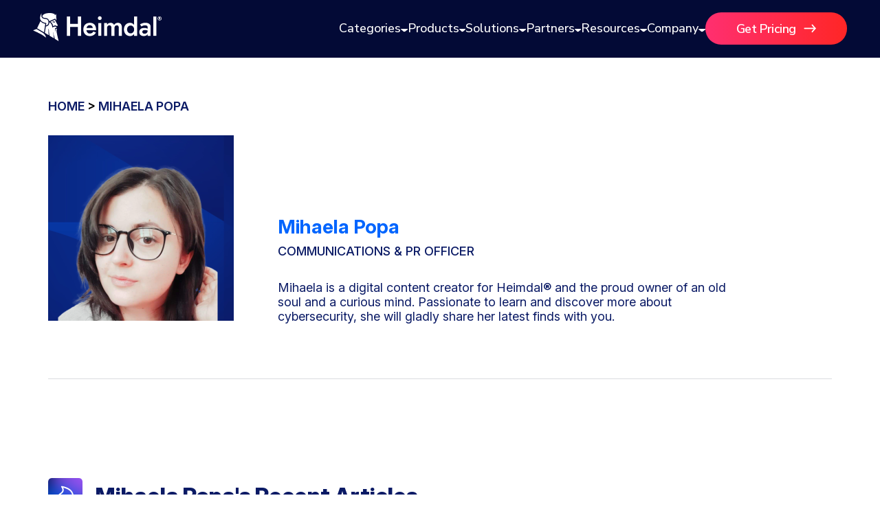

--- FILE ---
content_type: text/html; charset=UTF-8
request_url: https://heimdalsecurity.com/blog/author/mihaela-marian/page/2/
body_size: 23599
content:
<!DOCTYPE html>
<html lang="en">

<head>
    <meta charset="UTF-8" />
    <meta http-equiv="X-UA-Compatible" content="IE=edge" />
    <meta name="viewport" content="width=device-width, initial-scale=1.0" />
    <meta name="robots" content="max-image-preview:large">
    <link rel="icon" href="/blog/wp-content/themes/heimdalv3/src/assets/img/common/favicon.ico">
    
    
    
    <meta property="fb:pages" content="813732841988700" />

            <script>
            (function(w, d, s, l, i) {
                w[l] = w[l] || [];
                w[l].push({
                    'gtm.start': new Date().getTime(),
                    event: 'gtm.js'
                });
                var f = d.getElementsByTagName(s)[0],
                    j = d.createElement(s),
                    dl = l != 'dataLayer' ? '&l=' + l : '';
                j.async = true;
                j.src =
                    'https://www.googletagmanager.com/gtm.js?id=' + i + dl;
                f.parentNode.insertBefore(j, f);
            })(window, document, 'script', 'dataLayer', 'GTM-PRSV4QF');
        </script>
<link rel="canonical" href="https://heimdalsecurity.com/blog/author/mihaela-marian/page/2/"><link rel="alternate" hreflang="x-default" href="https://heimdalsecurity.com/blog/author/mihaela-marian/page/2/"><meta name="robots" content="noindex,follow">
    <meta name='robots' content='index, follow, max-image-preview:large, max-snippet:-1, max-video-preview:-1' />

	<!-- This site is optimized with the Yoast SEO plugin v26.7 - https://yoast.com/wordpress/plugins/seo/ -->
	<link media="all" href="https://heimdalsecurity.com/blog/wp-content/cache/autoptimize/css/autoptimize_838638dd8cd0c4719c0b7911725f5769.css" rel="stylesheet"><title>Mihaela Popa&#039;s Articles</title>
	<meta name="description" content="Mihaela is a digital content creator for Heimdal® and the proud owner of an old soul and a curious mind." />
	<link rel="prev" href="https://heimdalsecurity.com/blog/author/mihaela-marian/" />
	<link rel="next" href="https://heimdalsecurity.com/blog/author/mihaela-marian/page/3/" />
	<meta property="og:locale" content="en_US" />
	<meta property="og:type" content="profile" />
	<meta property="og:title" content="Mihaela Popa&#039;s Articles" />
	<meta property="og:description" content="Mihaela is a digital content creator for Heimdal® and the proud owner of an old soul and a curious mind." />
	<meta property="og:url" content="https://heimdalsecurity.com/blog/author/mihaela-marian/" />
	<meta property="og:site_name" content="Heimdal Security Blog" />
	<meta property="og:image" content="https://secure.gravatar.com/avatar/dcc13b5a7ebf2d53758cacfcf50aa93c?s=500&d=mm&r=g" />
	<meta name="twitter:card" content="summary_large_image" />
	<meta name="twitter:site" content="@heimdalsecurity" />
	<!-- / Yoast SEO plugin. -->


<link rel='dns-prefetch' href='//heimdalsecurity.com' />
<link href='https://fonts.gstatic.com' crossorigin='anonymous' rel='preconnect' />
<style id='wp-img-auto-sizes-contain-inline-css' type='text/css'>
img:is([sizes=auto i],[sizes^="auto," i]){contain-intrinsic-size:3000px 1500px}
/*# sourceURL=wp-img-auto-sizes-contain-inline-css */
</style>
<style id='wp-block-library-inline-css' type='text/css'>
:root{--wp-block-synced-color:#7a00df;--wp-block-synced-color--rgb:122,0,223;--wp-bound-block-color:var(--wp-block-synced-color);--wp-editor-canvas-background:#ddd;--wp-admin-theme-color:#007cba;--wp-admin-theme-color--rgb:0,124,186;--wp-admin-theme-color-darker-10:#006ba1;--wp-admin-theme-color-darker-10--rgb:0,107,160.5;--wp-admin-theme-color-darker-20:#005a87;--wp-admin-theme-color-darker-20--rgb:0,90,135;--wp-admin-border-width-focus:2px}@media (min-resolution:192dpi){:root{--wp-admin-border-width-focus:1.5px}}.wp-element-button{cursor:pointer}:root .has-very-light-gray-background-color{background-color:#eee}:root .has-very-dark-gray-background-color{background-color:#313131}:root .has-very-light-gray-color{color:#eee}:root .has-very-dark-gray-color{color:#313131}:root .has-vivid-green-cyan-to-vivid-cyan-blue-gradient-background{background:linear-gradient(135deg,#00d084,#0693e3)}:root .has-purple-crush-gradient-background{background:linear-gradient(135deg,#34e2e4,#4721fb 50%,#ab1dfe)}:root .has-hazy-dawn-gradient-background{background:linear-gradient(135deg,#faaca8,#dad0ec)}:root .has-subdued-olive-gradient-background{background:linear-gradient(135deg,#fafae1,#67a671)}:root .has-atomic-cream-gradient-background{background:linear-gradient(135deg,#fdd79a,#004a59)}:root .has-nightshade-gradient-background{background:linear-gradient(135deg,#330968,#31cdcf)}:root .has-midnight-gradient-background{background:linear-gradient(135deg,#020381,#2874fc)}:root{--wp--preset--font-size--normal:16px;--wp--preset--font-size--huge:42px}.has-regular-font-size{font-size:1em}.has-larger-font-size{font-size:2.625em}.has-normal-font-size{font-size:var(--wp--preset--font-size--normal)}.has-huge-font-size{font-size:var(--wp--preset--font-size--huge)}.has-text-align-center{text-align:center}.has-text-align-left{text-align:left}.has-text-align-right{text-align:right}.has-fit-text{white-space:nowrap!important}#end-resizable-editor-section{display:none}.aligncenter{clear:both}.items-justified-left{justify-content:flex-start}.items-justified-center{justify-content:center}.items-justified-right{justify-content:flex-end}.items-justified-space-between{justify-content:space-between}.screen-reader-text{border:0;clip-path:inset(50%);height:1px;margin:-1px;overflow:hidden;padding:0;position:absolute;width:1px;word-wrap:normal!important}.screen-reader-text:focus{background-color:#ddd;clip-path:none;color:#444;display:block;font-size:1em;height:auto;left:5px;line-height:normal;padding:15px 23px 14px;text-decoration:none;top:5px;width:auto;z-index:100000}html :where(.has-border-color){border-style:solid}html :where([style*=border-top-color]){border-top-style:solid}html :where([style*=border-right-color]){border-right-style:solid}html :where([style*=border-bottom-color]){border-bottom-style:solid}html :where([style*=border-left-color]){border-left-style:solid}html :where([style*=border-width]){border-style:solid}html :where([style*=border-top-width]){border-top-style:solid}html :where([style*=border-right-width]){border-right-style:solid}html :where([style*=border-bottom-width]){border-bottom-style:solid}html :where([style*=border-left-width]){border-left-style:solid}html :where(img[class*=wp-image-]){height:auto;max-width:100%}:where(figure){margin:0 0 1em}html :where(.is-position-sticky){--wp-admin--admin-bar--position-offset:var(--wp-admin--admin-bar--height,0px)}@media screen and (max-width:600px){html :where(.is-position-sticky){--wp-admin--admin-bar--position-offset:0px}}
/*wp_block_styles_on_demand_placeholder:6970d44c163c4*/
/*# sourceURL=wp-block-library-inline-css */
</style>
<style id='classic-theme-styles-inline-css' type='text/css'>
/*! This file is auto-generated */
.wp-block-button__link{color:#fff;background-color:#32373c;border-radius:9999px;box-shadow:none;text-decoration:none;padding:calc(.667em + 2px) calc(1.333em + 2px);font-size:1.125em}.wp-block-file__button{background:#32373c;color:#fff;text-decoration:none}
/*# sourceURL=/wp-includes/css/classic-themes.min.css */
</style>






















<script defer type="text/javascript" src="https://heimdalsecurity.com/blog/wp-content/cache/autoptimize/js/autoptimize_single_e8e63372f4083d6546071605b9cb3134.js?ver=1.0" id="headerJS-js"></script>
<script defer type="text/javascript" src="https://heimdalsecurity.com/blog/wp-content/cache/autoptimize/js/autoptimize_single_ce4b4d4117daff2efaf9e2088e2acbd2.js?ver=1.0" id="headerMobileJS-js"></script>
<script defer type="text/javascript" src="https://heimdalsecurity.com/blog/wp-includes/js/jquery/jquery.min.js?ver=3.7.1" id="jquery-core-js"></script>
<script defer type="text/javascript" src="https://heimdalsecurity.com/blog/wp-includes/js/jquery/jquery-migrate.min.js?ver=3.4.1" id="jquery-migrate-js"></script>
<script type="text/javascript" id="newsletterJS-js-extra">
/* <![CDATA[ */
var newsletterAjax = {"ajax_url":"https://heimdalsecurity.com/blog/wp-admin/admin-ajax.php","nonce":"1fe0b1c8ad"};
//# sourceURL=newsletterJS-js-extra
/* ]]> */
</script>
<script defer type="text/javascript" src="https://heimdalsecurity.com/blog/wp-content/cache/autoptimize/js/autoptimize_single_b264caa01a30660199845c36ac08989c.js?ver=1.0" id="newsletterJS-js"></script>
        <style>
            .mejs-container:has(.plyr) {
                height: auto;
                background: transparent
            }

            .mejs-container:has(.plyr) .mejs-controls {
                display: none
            }

            .h5ap_all {
                --shadow-color: 197deg 32% 65%;
                border-radius: 6px;
                box-shadow: 0px 0px 9.6px hsl(var(--shadow-color)/.36), 0 1.7px 1.9px 0px hsl(var(--shadow-color)/.36), 0 4.3px 1.8px -1.7px hsl(var(--shadow-color)/.36), -0.1px 10.6px 11.9px -2.5px hsl(var(--shadow-color)/.36);
                margin: 16px auto;
            }

            .h5ap_single_button {
                height: 50px;
            }
        </style>
    		<style>
			span.h5ap_single_button {
				display: inline-flex;
				justify-content: center;
				align-items: center;
			}

			.h5ap_single_button span {
				line-height: 0;
			}

			span#h5ap_single_button span svg {
				cursor: pointer;
			}

			#skin_default .plyr__control,
			#skin_default .plyr__time {
				color: #4f5b5f			}

			#skin_default .plyr__control:hover {
				background: #1aafff;
				color: #f5f5f5			}

			#skin_default .plyr__controls {
				background: #f5f5f5			}

			#skin_default .plyr__controls__item input {
				color: #1aafff			}

			.plyr {
				--plyr-color-main: #4f5b5f			}

			/* Custom Css */
					</style>
<script type="text/javascript">//<![CDATA[
  function external_links_in_new_windows_loop() {
    if (!document.links) {
      document.links = document.getElementsByTagName('a');
    }
    var change_link = false;
    var force = '';
    var ignore = '';

    for (var t=0; t<document.links.length; t++) {
      var all_links = document.links[t];
      change_link = false;
      
      if(document.links[t].hasAttribute('onClick') == false) {
        // forced if the address starts with http (or also https), but does not link to the current domain
        if(all_links.href.search(/^http/) != -1 && all_links.href.search('heimdalsecurity.com') == -1 && all_links.href.search(/^#/) == -1) {
          // console.log('Changed ' + all_links.href);
          change_link = true;
        }
          
        if(force != '' && all_links.href.search(force) != -1) {
          // forced
          // console.log('force ' + all_links.href);
          change_link = true;
        }
        
        if(ignore != '' && all_links.href.search(ignore) != -1) {
          // console.log('ignore ' + all_links.href);
          // ignored
          change_link = false;
        }

        if(change_link == true) {
          // console.log('Changed ' + all_links.href);
          document.links[t].setAttribute('onClick', 'javascript:window.open(\'' + all_links.href.replace(/'/g, '') + '\', \'_blank\', \'noopener\'); return false;');
          document.links[t].removeAttribute('target');
        }
      }
    }
  }
  
  // Load
  function external_links_in_new_windows_load(func)
  {  
    var oldonload = window.onload;
    if (typeof window.onload != 'function'){
      window.onload = func;
    } else {
      window.onload = function(){
        oldonload();
        func();
      }
    }
  }

  external_links_in_new_windows_load(external_links_in_new_windows_loop);
  //]]></script>


		<script>
			var ulp_custom_handlers = {};
			var ulp_cookie_value = "ilovelencha";
			var ulp_recaptcha_enable = "off";
			var ulp_onload_popup = "";
			var ulp_onload_mode = "none";
			var ulp_onload_period = "5";
			var ulp_onscroll_popup = "";
			var ulp_onscroll_mode = "none";
			var ulp_onscroll_period = "5";
			var ulp_onexit_popup = "fd4QboHjgB2v9vvM";
			var ulp_onexit_mode = "once-session";
			var ulp_onexit_period = "5";
			var ulp_onidle_popup = "";
			var ulp_onidle_mode = "none";
			var ulp_onidle_period = "5";
			var ulp_onabd_popup = "";
			var ulp_onabd_mode = "none";
			var ulp_onabd_period = "5";
			var ulp_onload_delay = "0";
			var ulp_onload_close_delay = "0";
			var ulp_onscroll_offset = "600";
			var ulp_onidle_delay = "30";
		</script></head>

<body>
    <!-- Google Tag Manager (noscript) -->
    <noscript><iframe src="https://www.googletagmanager.com/ns.html?id=GTM-PRSV4QF" height="0" width="0" style="display:none;visibility:hidden"></iframe></noscript>
    <!-- End Google Tag Manager (noscript) -->

        <!-- Load Header Desktop HTML -->
    <header class="site-header show-on-desktop-only header-bg-white-fix" id="site-header">


    <!-- Main nav -->
    <div class="nav">
        <div class="container" style="display:flex;align-items:center;gap:12px;justify-content:space-between">
            <div style="display:flex;align-items:center;gap:12px">
                <div class="brand__logo" aria-hidden="true"><a href="https://heimdalsecurity.com/blog"><img src="/blog/wp-content/themes/heimdalv3/src/assets/img/main-menu/heimdal-logo.svg" alt="Heimdal Logo"></a></div>
            </div>

            <div class="main-navigation-section">
                <ul id="primary-menu" class="menu" role="menubar">
                    <li class="has-mega" role="none" aria-expanded="false">
                        <button role="menuitem" aria-haspopup="true" aria-expanded="false">
                            Categories <span class="caret" aria-hidden="true"><img src="/blog/wp-content/themes/heimdalv3/src/assets/img/main-menu/nav-arrow-down.svg" alt="arrow down"></span>
                        </button>

                        <div class="mega categories" role="dialog" aria-label="Blog Categories Menu">
                            <div class="panel reveal" data-panel>
                                <div class="panel__bg"></div>
                                <div class="panel__inner">
                                    <div class="mega__container">
                                        <div class="panel__grid">
                                            <div class="block">
                                                <h4>BLOG CATEGORIES</h4>

                                                <!-- Two-column grid list -->
                                                <ul class="categories-grid">
                                                    <li><a href="/blog/posts/" class="no-animation arrow"><strong>All Articles</strong> <img src="/blog/wp-content/themes/heimdalv3/src/assets/img/main-menu/arrow.svg"></a></li>
                                                                                                            <li class="div1"><a href="https://heimdalsecurity.com/blog/category/access-management/">Access Management</a></li>
                                                                                                            <li class="div2"><a href="https://heimdalsecurity.com/blog/category/comparisons/">Comparisons</a></li>
                                                                                                            <li class="div3"><a href="https://heimdalsecurity.com/blog/category/compliance/">Compliance</a></li>
                                                                                                            <li class="div4"><a href="https://heimdalsecurity.com/blog/category/cybersecurity-basics/">Cybersecurity Basics</a></li>
                                                                                                            <li class="div5"><a href="https://heimdalsecurity.com/blog/category/data-security/">Data security</a></li>
                                                                                                            <li class="div6"><a href="https://heimdalsecurity.com/blog/category/dns/">DNS</a></li>
                                                                                                            <li class="div7"><a href="https://heimdalsecurity.com/blog/category/email-security/">Email Security</a></li>
                                                                                                            <li class="div8"><a href="https://heimdalsecurity.com/blog/category/endpoint-security/">Endpoint security</a></li>
                                                                                                            <li class="div9"><a href="https://heimdalsecurity.com/blog/category/forensics-threat-hunting/">Threat Hunting</a></li>
                                                                                                            <li class="div10"><a href="https://heimdalsecurity.com/blog/category/industry-trends/">Industry Trends</a></li>
                                                                                                            <li class="div11"><a href="https://heimdalsecurity.com/blog/category/msp/">MSPs</a></li>
                                                                                                            <li class="div12"><a href="https://heimdalsecurity.com/blog/category/msp-security-playbook/">MSP Playbook</a></li>
                                                                                                            <li class="div13"><a href="https://heimdalsecurity.com/blog/category/computer-networking/">Computer Networking</a></li>
                                                                                                            <li class="div14"><a href="https://heimdalsecurity.com/blog/category/patch-management/">Patch Management</a></li>
                                                                                                            <li class="div15"><a href="https://heimdalsecurity.com/blog/category/ransomware/">Ransomware</a></li>
                                                                                                            <li class="div16"><a href="https://heimdalsecurity.com/blog/category/remote-access/">Remote Access</a></li>
                                                                                                            <li class="div17"><a href="https://heimdalsecurity.com/blog/category/templates/">Templates</a></li>
                                                                                                            <li class="div18"><a href="https://heimdalsecurity.com/blog/category/unified-secuity/">Unified Security</a></li>
                                                                                                            <li class="div19"><a href="https://heimdalsecurity.com/blog/category/vulnerability/">Vulnerability</a></li>
                                                                                                            <li class="div20"><a href="https://heimdalsecurity.com/blog/category/xdr/">XDR</a></li>
                                                                                                    </ul>
                                            </div>
                                        </div><!-- /.panel__grid -->
                                    </div><!-- /.mega__container -->
                                </div><!-- /.panel__inner -->
                            </div><!-- /.panel -->
                        </div><!-- /.mega -->
                    </li>
                    <!-- PRODUCTS -->
                    <li class="has-mega" role="none" aria-expanded="false">
                        <button role="menuitem" aria-haspopup="true" aria-expanded="false">
                            Products <span class="caret" aria-hidden="true"><img src="/blog/wp-content/themes/heimdalv3/src/assets/img/main-menu/nav-arrow-down.svg" alt="arrow down"></span>
                        </button>

                        <div class="mega products" role="dialog" aria-label="Products Menu">
                            <div class="panel reveal" data-panel>
                                <div class="panel__bg"></div>
                                <div class="panel__inner">
                                    <div class="mega__container">
                                        <div class="panel__grid">
                                            <!-- PRODUCTS (2 columns) -->
                                            <div class="block products">
                                                <h4>PRODUCTS</h4>
                                                <div class="list">
                                                    <div class="item">
                                                        <div class="item__icon"><img src="/blog/wp-content/themes/heimdalv3/src/assets/img/main-menu/Network-Security.svg"></div>
                                                        <div>
                                                            <div class="item__title">Network Security</div>
                                                            <div class="item__desc"><a title="Enterprise DNS Network Solution" target="_blank" href="https://heimdalsecurity.com/enterprise-security/products/network-dns-security">DNS Security · Network</a></div>
                                                        </div>
                                                    </div>
                                                    <div class="item">
                                                        <div class="item__icon"><img src="/blog/wp-content/themes/heimdalv3/src/assets/img/main-menu/TAC.svg"></div>
                                                        <div>
                                                            <div class="item__title">Threat Hunting </div>
                                                            <div class="item__desc"><a title="Enterprise Threat Hunting Solution" target="_blank" href="https://heimdalsecurity.com/enterprise-security/products/threat-hunting-action-center">Threat-hunting & Action Center</a>
                                                            </div>
                                                        </div>
                                                    </div>
                                                    <div class="item">
                                                        <div class="item__icon"><img src="/blog/wp-content/themes/heimdalv3/src/assets/img/main-menu/Vulnerability.svg"></div>
                                                        <div>
                                                            <div class="item__title">Vulnerability Management</div>
                                                            <div class="item__desc"><a title="Enterprise Patch Management Solution" target="_blank" href="https://heimdalsecurity.com/enterprise-security/products/patch-management-software">Patch & Asset Management</a>
                                                            </div>
                                                        </div>
                                                    </div>
                                                    <div class="item">
                                                        <div class="item__icon"><img src="/blog/wp-content/themes/heimdalv3/src/assets/img/main-menu/UEM.svg"></div>
                                                        <div>
                                                            <div class="item__title">Unified Endpoint Management</div>
                                                            <div class="item__desc">
                                                                <a title="Enterprise Remote Desktop Solution" target="_blank" href="https://heimdalsecurity.com/enterprise-security/products/remote-desktop">Remote Desktop</a>
                                                            </div>
                                                        </div>
                                                    </div>


                                                    <div class="item">
                                                        <div class="item__icon"><img src="/blog/wp-content/themes/heimdalv3/src/assets/img/main-menu/Network-Security.svg"></div>
                                                        <div>
                                                            <div class="item__title"><a title="Enterprise PAM Solution" target="_blank" href="https://heimdalsecurity.com/enterprise-security/products/privileged-access-management" class="arrow no-animation">Privileged Access Management <img src="/blog/wp-content/themes/heimdalv3/src/assets/img/main-menu/arrow.svg"></a></div>
                                                            <div class="item__desc">
                                                                <a title="Enterprise PEDM Solution" target="_blank" href="https://heimdalsecurity.com/enterprise-security/products/privilege-elevation-delegation-management">Privilege Elevation & Delegation Management</a>
                                                                <a title="Enterprise PESM Solution" target="_blank" href="https://heimdalsecurity.com/enterprise-security/products/privileged-account-and-session-management">Privileged Account & Session Management</a>
                                                                <a title="Enterprise Application Control Solution" target="_blank" href="https://heimdalsecurity.com/enterprise-security/products/application-control">Application Control</a>
                                                            </div>
                                                        </div>
                                                    </div>
                                                    <div class="item">
                                                        <div class="item__icon"><img src="/blog/wp-content/themes/heimdalv3/src/assets/img/main-menu/Email.svg"></div>
                                                        <div>
                                                            <div class="item__title">Email & Collaboration Security</div>
                                                            <div class="item__desc">
                                                                <a title="Enterprise Email Security Solution" target="_blank" href="https://heimdalsecurity.com/enterprise-security/products/email-security">Email Security</a>
                                                                <a title="Enterprise Fraud Protection Solution" target="_blank" href="https://heimdalsecurity.com/enterprise-security/products/email-fraud-protection">Email Fraud Prevention</a>
                                                            </div>
                                                        </div>
                                                    </div>
                                                    <div class="item">
                                                        <div class="item__icon"><img src="/blog/wp-content/themes/heimdalv3/src/assets/img/main-menu/Network-Security-2.svg"></div>
                                                        <div>
                                                            <div class="item__title">Endpoint Security</div>
                                                            <div class="item__desc">
                                                                <a title="Enterprise DNS Security Solution" target="_blank" href="https://heimdalsecurity.com/enterprise-security/dns-security-solution">DNS Security - Endpoint</a>
                                                                <a title="Enterprise Antivirus Solution" target="_blank" href="https://heimdalsecurity.com/enterprise-security/products/endpoint-antivirus">Next-Gen Antivirus & Firewall</a>
                                                                <a title="Enterprise Ransomware Encryption Solution" target="_blank" href="https://heimdalsecurity.com/enterprise-security/products/ransomware-encryption-protection">Ransomware Encryption Protection</a>
                                                                <a title="Enterprise EDR Solution" target="_blank" href="https://heimdalsecurity.com/enterprise-security/endpoint-detection-and-response-edr-software">Endpoint Detection & Response</a>
                                                            </div>
                                                        </div>
                                                    </div>
                                                </div>
                                            </div>

                                            <!-- PLATFORM -->
                                            <div class="block">
                                                <h4>PLATFORM</h4>
                                                <div class="list">
                                                    <a class="item" target="_blank" href="https://heimdalsecurity.com/enterprise-security/products/extended-detection-and-response">
                                                        <div>
                                                            <div class="item__title">Extended Detection &amp; Response
                                                                (XDR)</div>
                                                            <div class="item__desc item__desc__2">Powered by Heimdal Unified Security Platform</div>
                                                        </div>
                                                    </a>
                                                </div>

                                            </div>

                                            <!-- MANAGED SERVICES -->
                                            <div class="block">
                                                <h4>MANAGED SERVICES</h4>
                                                <div class="list">
                                                    <a class="item" target="_blank" href="https://heimdalsecurity.com/enterprise-security/products/managed-extended-detection-and-response-mxdr-solution">
                                                        <div>
                                                            <div class="item__title">Managed Extended Detection & Response (MXDR)</div>
                                                            <div class="item__desc item__desc__2">24x7 SOC Services</div>
                                                        </div>
                                                    </a>
                                                </div>
                                            </div>
                                        </div>
                                    </div>

                                </div>
                            </div>
                        </div>
                    </li>

                    <!-- SOLUTIONS -->
                    <li class="has-mega" role="none" aria-expanded="false">
                        <button role="menuitem" aria-haspopup="true" aria-expanded="false">
                            Solutions <span class="caret" aria-hidden="true"><img src="/blog/wp-content/themes/heimdalv3/src/assets/img/main-menu/nav-arrow-down.svg" alt="arrow down"></span>
                        </button>

                        <div class="mega solutions" role="dialog" aria-label="Solutions Menu">
                            <div class="panel reveal" data-panel>
                                <div class="panel__bg"></div>
                                <div class="panel__inner">
                                    <div class="mega__container">
                                        <div class="panel__grid">
                                            <div class="block">
                                                <h4>BUSINESS CHALLENGES</h4>
                                                <ul>
                                                    <li>
                                                        <div class="item__title">Compliance &amp; Data Governance</div>
                                                    </li>
                                                    <li><a target="_blank" href="https://heimdalsecurity.com/cyber-essentials">Cyber Essentials</a></li>
                                                    <li><a target="_blank" href="https://heimdalsecurity.com/cis-critical-security-controls">CIS</a></li>
                                                    <li><a target="_blank" href="https://heimdalsecurity.com/nis-2-directive">NIS2</a></li>
                                                    <li><a href="https://heimdalsecurity.com/blog/blog/iso-27001-controls/">ISO 27001</a></li>
                                                    <li><a target="_blank" href="https://heimdalsecurity.com/hipaa-compliance">HIPAA</a></li>
                                                    <li><a href="https://heimdalsecurity.com/blog/blog/isae-3000-soc-2-type-ii-certification/">ISAE3000</a></li>
                                                </ul>
                                            </div>
                                            <div class="block">
                                                <h4>3RD PARTY INTEGRATIONS</h4>
                                                <ul>
                                                    <li><a target="_blank" href="https://heimdalsecurity.com/integrations" class="no-animation arrow"><strong>All API Integrations</strong> <img src="/blog/wp-content/themes/heimdalv3/src/assets/img/main-menu/arrow.svg"></a></li>
                                                    <li><a target="_blank" href="https://heimdalsecurity.com/integrations/connectwise">ConnectWise RMM™</a></li>
                                                    <li><a target="_blank" href="https://heimdalsecurity.com/integrations/datto-autotaskpsa">Autotask PSA</a></li>
                                                    <li><a target="_blank" href="https://heimdalsecurity.com/integrations/halopsa">HaloPSA – Service Desk</a></li>
                                                </ul>
                                            </div>
                                            <div class="block">
                                                <h4>INDUSTRIES</h4>
                                                <ul>
                                                    <li><a href="https://heimdalsecurity.com/solutions/cybersecurity-for-critical-infrastructure">Critical Infrastructure</a></li>
                                                    <li><a href="https://heimdalsecurity.com/solutions/cybersecurity-for-education">Education</a></li>
                                                    <li><a href="https://heimdalsecurity.com/solutions/cybersecurity-for-engineering">Engineering</a></li>
                                                    <li><a href="https://heimdalsecurity.com/solutions/cybersecurity-for-energy">Energy &amp; Utilities</a></li>
                                                    <li><a href="https://heimdalsecurity.com/solutions/cybersecurity-for-government">Government</a></li>
                                                    <li><a href="https://heimdalsecurity.com/solutions/cybersecurity-for-healthcare">Healthcare</a></li>
                                                    <li><a href="https://heimdalsecurity.com/solutions/cybersecurity-for-manufacturing">Manufacturing</a></li>
                                                    <li><a href="https://heimdalsecurity.com/solutions/cybersecurity-for-nonprofits">Non Profits</a></li>
                                                    <li><a href="https://heimdalsecurity.com/solutions/cybersecurity-for-retail">Retail &amp; Ecom</a></li>
                                                    <li><a href="https://heimdalsecurity.com/solutions/cybersecurity-for-smbs">SMB</a></li>

                                                </ul>
                                            </div>
                                            <div class="block">
                                                <h4>COMPARE</h4>
                                                <ul>
                                                    <li><a target="_blank" href="https://heimdalsecurity.com/comparisons/heimdal-vs-crowdstrike">CrowdStrike</a></li>
                                                    <li><a target="_blank" href="https://heimdalsecurity.com/comparisons/heimdal-vs-huntress">Huntress</a></li>
                                                    <li><a target="_blank" href="https://heimdalsecurity.com/comparisons/heimdal-vs-microsoft-365-business-premium">Microsoft Business Premium</a></li>
                                                    <li><a target="_blank" href="https://heimdalsecurity.com/comparisons/heimdal-vs-microsoft-365-e3">Microsoft 365 E3</a></li>
                                                    <li><a target="_blank" href="https://heimdalsecurity.com/comparisons/heimdal-vs-threatlocker">ThreatLocker</a></li>
                                                    <li><a target="_blank" href="https://heimdalsecurity.com/comparisons/heimdal-vs-sophos">Sophos</a></li>
                                                    <li><a target="_blank" href="https://heimdalsecurity.com/comparisons/heimdal-vs-bitdefender">Bitdefender</a></li>
                                                </ul>
                                            </div>

                                        </div>
                                    </div>

                                </div>
                            </div>
                        </div>
                    </li>

                    <!-- PARTNERS -->
                    <li class="has-mega" role="none" aria-expanded="false">
                        <button role="menuitem" aria-haspopup="true" aria-expanded="false">
                            Partners <span class="caret" aria-hidden="true"><img src="/blog/wp-content/themes/heimdalv3/src/assets/img/main-menu/nav-arrow-down.svg" alt="arrow down"></span>
                        </button>

                        <div class="mega partners two-column" role="dialog" aria-label="Partners Menu">
                            <div class="panel reveal" data-panel>
                                <div class="panel__bg"></div>
                                <div class="panel__inner">
                                    <div class="mega__container">
                                        <div class="panel__grid">
                                            <div class="block">
                                                <h4>PARTNERS</h4>
                                                <div class="group">
                                                    <a class="link-row" target="_blank" href="https://heimdalsecurity.com/partners-overview">
                                                        <div><strong class="font-size-16">Partner Overview</strong>
                                                            <p class="item__desc__2">Join us for Growth, Innovation, and Cybersecurity
                                                                Excellence</p>
                                                        </div>
                                                    </a>
                                                    <a class="link-row" target="_blank" href="https://heimdalsecurity.com/channel-partners">
                                                        <div><strong class="font-size-16">Become a Channel Partner</strong>
                                                            <p class="item__desc__2">Be a Valued Partner and Embark on a Journey of
                                                                Profitability</p>
                                                        </div>
                                                    </a>
                                                </div>
                                            </div>
                                            <div class="block">
                                                <h4>GET STARTED</h4>
                                                <div class="group">
                                                    <a class="arrow no-animation font-size-16" href="https://heimdalsecurity.allbound.eu/">Partner Portal
                                                        <img src="/blog/wp-content/themes/heimdalv3/src/assets/img/main-menu/arrow.svg">
                                                    </a>
                                                    <a class="arrow no-animation font-size-16" href="https://dashboard.heimdalsecurity.com/">Unified Security Platform
                                                        <img src="/blog/wp-content/themes/heimdalv3/src/assets/img/main-menu/arrow.svg">
                                                    </a>
                                                </div>
                                            </div>
                                        </div>
                                    </div>
                                </div>
                            </div>
                        </div>
                    </li>

                    <!-- RESOURCES -->
                    <li class="has-mega" role="none" aria-expanded="false">
                        <button role="menuitem" aria-haspopup="true" aria-expanded="false">
                            Resources <span class="caret" aria-hidden="true"><img src="/blog/wp-content/themes/heimdalv3/src/assets/img/main-menu/nav-arrow-down.svg" alt="arrow down"></span>
                        </button>

                        <div class="mega resources one-column" role="dialog" aria-label="Resources Menu">
                            <div class="panel reveal" data-panel>
                                <div class="panel__bg"></div>
                                <div class="panel__inner">
                                    <div class="mega__container">
                                        <div class="panel__grid">
                                            <!-- RESOURCES column -->
                                            <div class="block">
                                                <h4>RESOURCES</h4>
                                                <div class="group">
                                                    <a class="arrow no-animation font-size-16" target="_blank" href="https://heimdalsecurity.com/cybersecurity-resources">
                                                        All Resources
                                                        <img src="/blog/wp-content/themes/heimdalv3/src/assets/img/main-menu/arrow.svg">
                                                    </a>
                                                </div>
                                                <ul>
                                                    <li><a target="_blank" href="https://heimdalsecurity.com/whitepapers">Whitepapers</a></li>
                                                    <li><a target="_blank" href="https://heimdalsecurity.com/case-studies">Customer Stories</a></li>
                                                    <li><a target="_blank" href="https://heimdalsecurity.com/data-sheets">Solution Briefs &amp; Data Sheets</a></li>
                                                    <li><a target="_blank" href="https://heimdalsecurity.com/webinars">Webinars</a></li>
                                                </ul>
                                            </div>
                                        </div> <!-- /.panel__grid -->
                                    </div> <!-- /.mega__container -->
                                </div> <!-- /.panel__inner -->
                            </div> <!-- /.panel -->
                        </div> <!-- /.mega -->
                    </li>

                    <!-- COMPANY -->
                    <li class="has-mega" role="none" aria-expanded="false">
                        <button role="menuitem" aria-haspopup="true" aria-expanded="false">
                            Company <span class="caret" aria-hidden="true"><img src="/blog/wp-content/themes/heimdalv3/src/assets/img/main-menu/nav-arrow-down.svg" alt="arrow down"></span>
                        </button>

                        <div class="mega company two-column" role="dialog" aria-label="Company Menu">
                            <div class="panel reveal" data-panel>
                                <div class="panel__bg"></div>
                                <div class="panel__inner">
                                    <div class="mega__container">
                                        <div class="panel__grid">
                                            <!-- COMPANY column -->
                                            <div class="block">
                                                <h4>COMPANY</h4>
                                                <ul>
                                                    <li><a target="_blank" href="https://heimdalsecurity.com/about">About</a></li>
                                                    <li><a target="_blank" href="https://heimdalsecurity.com/press-releases">Press Releases</a></li>
                                                    <li><a target="_blank" href="https://heimdalsecurity.com/media-center">Media Team</a></li>
                                                    <li><a target="_blank" href="https://heimdalsecurity.com/awards">Awards &amp; Accolades</a></li>
                                                    <li><a target="_blank" href="https://heimdalsecurity.com/license-agreement-and-privacy-policy">Trust Center</a></li>
                                                    <li><a target="_blank" href="https://heimdalsecurity.com/contact">Contact</a></li>
                                                </ul>
                                            </div>

                                            <!-- CAREERS column -->
                                            <div class="block">
                                                <h4>CAREERS</h4>
                                                <div class="group">
                                                    <a class="arrow no-animation" target="_blank" href="https://heimdalsecurity.com/jobs">
                                                        Join the Team
                                                        <img src="/blog/wp-content/themes/heimdalv3/src/assets/img/main-menu/arrow.svg">
                                                    </a>
                                                </div>
                                            </div>

                                        </div> <!-- /.panel__grid -->
                                    </div> <!-- /.mega__container -->
                                </div> <!-- /.panel__inner -->
                            </div> <!-- /.panel -->
                        </div> <!-- /.mega -->
                    </li>

                </ul>
                <div class="search-box">
                    <form class="search-form" action="https://heimdalsecurity.com/blog/" method="get" role="search">
                        <input type="text" name="s" class="search-input" placeholder="Search" aria-label="Search">
                        <button type="submit" class="search-btn" aria-label="Search">
                            <img src="/blog/wp-content/themes/heimdalv3/src/assets/img/main-menu/search-v2.svg" alt="Search">
                        </button>
                    </form>
                </div>
                <div class="cta-container d-flex-center">
                    <a href="https://heimdalsecurity.com/enterprise/request-pricing?partner=blog" class="cta-btn-phase-3" target="_blank">
                        Get Pricing
                        <img id="cta-btn-phase-3-arrow" src="/blog/wp-content/themes/heimdalv3/src/assets/img/main-menu/arrow-white-right.svg" alt="white arrow">
                    </a>
                </div>
            </div>
        </div>
    </div>
</header>
    <!-- Load Header Mobile HTML -->
    <div class="header-mobile show-on-mobile-only">
    <div class="header-mobile-wrapper">
        <div class="mobile-top-bar">
            <div class="logo-container-mobile">
                <a title="Heimdal Logo" href="https://heimdalsecurity.com/blog"><img
                        src="/blog/wp-content/themes/heimdalv3/src/assets/img/main-menu/heimdal-logo.svg"
                        alt="Heimdal"></a>
            </div>
            <div class="nav-mobile-right-content">
                <button class="mobile-search-btn" aria-label="Open search" aria-haspopup="dialog" aria-controls="mobileSearchModal">
                    <img src="/blog/wp-content/themes/heimdalv3/src/assets/img/header/search.svg" alt="Search" />
                </button>
                <div class="icon-container">
                    <div id="menuicon">
                        <div class="bar bar1"></div>
                        <div class="bar bar2"></div>
                    </div>
                </div>
            </div>
        </div>
        <div class="mobile-menu">
            <ul class="menu">
                <li class="mobile-menu-item" trigger="blog-categories">
                    <a href="#">
                        Categories <img src="/blog/wp-content/themes/heimdalv3/src/assets/img/main-menu/nav-arrow-down.svg" alt="arrow"
                            class="mob-menu-arrow-svg" arrow-state="closed">
                    </a>
                    <div class="mobile-prod-divider"></div>
                </li>
                <div class="mobile-menu-items-card categories" target="blog-categories">
                    <div class="inner-wrapper-mobile">
                        <div class="group-mobile">
                            <div class="parent-mobile">
                                <div class="menu-item-link-container-mobile">
                                                                            <div class="menu-item-link-container-mobile">
                                            <div class="menu-item-link">
                                                <a href="https://heimdalsecurity.com/blog/category/access-management/"
                                                    class="text-white white-link">
                                                    Access Management                                                </a>
                                            </div>
                                        </div>
                                                                            <div class="menu-item-link-container-mobile">
                                            <div class="menu-item-link">
                                                <a href="https://heimdalsecurity.com/blog/category/comparisons/"
                                                    class="text-white white-link">
                                                    Comparisons                                                </a>
                                            </div>
                                        </div>
                                                                            <div class="menu-item-link-container-mobile">
                                            <div class="menu-item-link">
                                                <a href="https://heimdalsecurity.com/blog/category/compliance/"
                                                    class="text-white white-link">
                                                    Compliance                                                </a>
                                            </div>
                                        </div>
                                                                            <div class="menu-item-link-container-mobile">
                                            <div class="menu-item-link">
                                                <a href="https://heimdalsecurity.com/blog/category/cybersecurity-basics/"
                                                    class="text-white white-link">
                                                    Cybersecurity Basics                                                </a>
                                            </div>
                                        </div>
                                                                            <div class="menu-item-link-container-mobile">
                                            <div class="menu-item-link">
                                                <a href="https://heimdalsecurity.com/blog/category/data-security/"
                                                    class="text-white white-link">
                                                    Data security                                                </a>
                                            </div>
                                        </div>
                                                                            <div class="menu-item-link-container-mobile">
                                            <div class="menu-item-link">
                                                <a href="https://heimdalsecurity.com/blog/category/dns/"
                                                    class="text-white white-link">
                                                    DNS                                                </a>
                                            </div>
                                        </div>
                                                                            <div class="menu-item-link-container-mobile">
                                            <div class="menu-item-link">
                                                <a href="https://heimdalsecurity.com/blog/category/email-security/"
                                                    class="text-white white-link">
                                                    Email Security                                                </a>
                                            </div>
                                        </div>
                                                                            <div class="menu-item-link-container-mobile">
                                            <div class="menu-item-link">
                                                <a href="https://heimdalsecurity.com/blog/category/endpoint-security/"
                                                    class="text-white white-link">
                                                    Endpoint security                                                </a>
                                            </div>
                                        </div>
                                                                            <div class="menu-item-link-container-mobile">
                                            <div class="menu-item-link">
                                                <a href="https://heimdalsecurity.com/blog/category/forensics-threat-hunting/"
                                                    class="text-white white-link">
                                                    Threat Hunting                                                </a>
                                            </div>
                                        </div>
                                                                            <div class="menu-item-link-container-mobile">
                                            <div class="menu-item-link">
                                                <a href="https://heimdalsecurity.com/blog/category/industry-trends/"
                                                    class="text-white white-link">
                                                    Industry Trends                                                </a>
                                            </div>
                                        </div>
                                                                            <div class="menu-item-link-container-mobile">
                                            <div class="menu-item-link">
                                                <a href="https://heimdalsecurity.com/blog/category/msp/"
                                                    class="text-white white-link">
                                                    MSPs                                                </a>
                                            </div>
                                        </div>
                                                                            <div class="menu-item-link-container-mobile">
                                            <div class="menu-item-link">
                                                <a href="https://heimdalsecurity.com/blog/category/msp-security-playbook/"
                                                    class="text-white white-link">
                                                    MSP Playbook                                                </a>
                                            </div>
                                        </div>
                                                                            <div class="menu-item-link-container-mobile">
                                            <div class="menu-item-link">
                                                <a href="https://heimdalsecurity.com/blog/category/computer-networking/"
                                                    class="text-white white-link">
                                                    Computer Networking                                                </a>
                                            </div>
                                        </div>
                                                                            <div class="menu-item-link-container-mobile">
                                            <div class="menu-item-link">
                                                <a href="https://heimdalsecurity.com/blog/category/patch-management/"
                                                    class="text-white white-link">
                                                    Patch Management                                                </a>
                                            </div>
                                        </div>
                                                                            <div class="menu-item-link-container-mobile">
                                            <div class="menu-item-link">
                                                <a href="https://heimdalsecurity.com/blog/category/ransomware/"
                                                    class="text-white white-link">
                                                    Ransomware                                                </a>
                                            </div>
                                        </div>
                                                                            <div class="menu-item-link-container-mobile">
                                            <div class="menu-item-link">
                                                <a href="https://heimdalsecurity.com/blog/category/remote-access/"
                                                    class="text-white white-link">
                                                    Remote Access                                                </a>
                                            </div>
                                        </div>
                                                                            <div class="menu-item-link-container-mobile">
                                            <div class="menu-item-link">
                                                <a href="https://heimdalsecurity.com/blog/category/templates/"
                                                    class="text-white white-link">
                                                    Templates                                                </a>
                                            </div>
                                        </div>
                                                                            <div class="menu-item-link-container-mobile">
                                            <div class="menu-item-link">
                                                <a href="https://heimdalsecurity.com/blog/category/unified-secuity/"
                                                    class="text-white white-link">
                                                    Unified Security                                                </a>
                                            </div>
                                        </div>
                                                                            <div class="menu-item-link-container-mobile">
                                            <div class="menu-item-link">
                                                <a href="https://heimdalsecurity.com/blog/category/vulnerability/"
                                                    class="text-white white-link">
                                                    Vulnerability                                                </a>
                                            </div>
                                        </div>
                                                                            <div class="menu-item-link-container-mobile">
                                            <div class="menu-item-link">
                                                <a href="https://heimdalsecurity.com/blog/category/xdr/"
                                                    class="text-white white-link">
                                                    XDR                                                </a>
                                            </div>
                                        </div>
                                                                    </div>
                                <div class="menu-item-link-container-mobile">
                                    <div class="menu-item-link">
                                        <a href="/blog/posts/" class="big-menu-item-link">
                                            All Articles <img src="/blog/wp-content/themes/heimdalv3/src/assets/img/main-menu/arrow.svg">
                                        </a>
                                    </div>
                                </div>
                            </div>

                        </div>
                    </div>
                </div>
                <li class="mobile-menu-item" trigger="prod">
                    <a href="#">
                        Products <img src="/blog/wp-content/themes/heimdalv3/src/assets/img/main-menu/nav-arrow-down.svg" alt="arrow" class="mob-menu-arrow-svg"
                            arrow-state="closed">
                    </a>
                    <div class="mobile-prod-divider"></div>
                </li>
                <div class="product-categories mobile-menu-items-card categories" target="prod">
                    <div class="inner-wrapper-mobile">

                        <div class="mobile-menu-items-container-mobile">
                            <div class="parent-mobile">
                                <div class="group-mobile d-flex-wrap-space-between-575">

                                    <div class="menu-item-link-container-mobile mob-width-48-575">
                                        <div class="prod-categ-title">
                                            <img src="/blog/wp-content/themes/heimdalv3/src/assets/img/header/network.svg" alt="Network Security"
                                                class="icn-prod-categ">
                                            Network Security
                                        </div>
                                        <div class="prod-list-items">
                                            <div class="menu-item-link">
                                                <a title="Enterprise DNS Network Solution" href="https://heimdalsecurity.com/enterprise-security/products/network-dns-security">DNS Network Security</a>
                                            </div>
                                        </div>
                                    </div>
                                    <div class="menu-item-link-container-mobile mob-width-48-575">
                                        <div class="prod-categ-title">
                                            <img src="/blog/wp-content/themes/heimdalv3/src/assets/img/header/vm.svg" alt="Vulnerability Management"
                                                class="icn-prod-categ">
                                            Vulnerability Management
                                        </div>
                                        <div class="prod-list-items">
                                            <div class="menu-item-link">
                                                <a title="Enterprise Patch Management Solution" href="https://heimdalsecurity.com/enterprise-security/products/patch-management-software">Patch Management</a>
                                            </div>
                                        </div>
                                    </div>
                                    <div class="menu-item-link-container-mobile mob-width-48-575">
                                        <div class="prod-categ-title">
                                            <a title="Enterprise PAM Solution" href="https://heimdalsecurity.com/enterprise-security/products/privileged-access-management" class="text-white">
                                                <img src="/blog/wp-content/themes/heimdalv3/src/assets/img/header/pam.svg" alt="Privileged Access Management"
                                                    class="icn-prod-categ">Privileged Access Management <img src="/blog/wp-content/themes/heimdalv3/src/assets/img/main-menu/arrow.svg" class="arrow-right">
                                            </a>
                                        </div>
                                        <div class="prod-list-items">
                                            <div class="menu-item-link">
                                                <a title="Enterprise PEDM Solution" href="https://heimdalsecurity.com/enterprise-security/products/privilege-elevation-delegation-management">Privilege Elevation & Delegation Management</a>
                                            </div>
                                            <div class="menu-item-link">
                                                <a
                                                    title="Enterprise PESM Solution" href="https://heimdalsecurity.com/enterprise-security/products/privileged-account-and-session-management">Privileged
                                                    Account & Session Management</a>
                                            </div>
                                            <div class="menu-item-link">
                                                <a title="Enterprise Application Control Solution" href="https://heimdalsecurity.com/enterprise-security/products/application-control">Application
                                                    Control</a>
                                            </div>
                                        </div>
                                    </div>
                                    <div class="menu-item-link-container-mobile mob-width-48-575">
                                        <div class="prod-categ-title">
                                            <img src="/blog/wp-content/themes/heimdalv3/src/assets/img/header/endpoint.svg" alt="Endpoint Security"
                                                class="icn-prod-categ">
                                            Endpoint Security
                                        </div>
                                        <div class="prod-list-items">
                                            <div class="menu-item-link">
                                                <a title="Enterprise DNS Security Solution" href="https://heimdalsecurity.com/enterprise-security/dns-security-solution">DNS Security Solution - Endpoint</a>
                                            </div>
                                            <div class="menu-item-link">
                                                <a
                                                    title="Enterprise Antivirus Solution" href="https://heimdalsecurity.com/enterprise-security/products/endpoint-antivirus">Next-Gen Antivirus & Firewall</a>
                                            </div>
                                            <div class="menu-item-link">
                                                <a
                                                    title="Enterprise Ransomware Encryption Solution" href="https://heimdalsecurity.com/enterprise-security/products/ransomware-encryption-protection">Ransomware
                                                    Encryption Protection</a>
                                            </div>
                                            <div class="menu-item-link">
                                                <a
                                                    title="Enterprise EDR Solution" href="https://heimdalsecurity.com/enterprise-security/endpoint-detection-and-response-edr-software">Endpoint
                                                    Detection & Response</a>
                                            </div>
                                        </div>
                                    </div>
                                    <div class="menu-item-link-container-mobile mob-width-48-575">
                                        <div class="prod-categ-title">
                                            <img src="/blog/wp-content/themes/heimdalv3/src/assets/img/header/unified.svg" alt="Threat Hunting" class="icn-prod-categ">
                                            Threat Hunting
                                        </div>
                                        <div class="prod-list-items">
                                            <div class="menu-item-link">
                                                <a
                                                    href="https://heimdalsecurity.com/enterprise-security/products/threat-hunting-action-center">Threat-Hunting
                                                    and Action Center</a>
                                            </div>
                                        </div>
                                    </div>
                                    <div class="menu-item-link-container-mobile  mob-width-48-575">
                                        <div class="prod-categ-title">
                                            <img src="/blog/wp-content/themes/heimdalv3/src/assets/img/header/threat.svg" alt="Unified Endpoint"
                                                class="icn-prod-categ">
                                            Unified Endpoint Management
                                        </div>
                                        <div class="prod-list-items">
                                            <div class="menu-item-link">
                                                <a href="https://heimdalsecurity.com/enterprise-security/products/remote-desktop">Remote
                                                    desktop</a>
                                            </div>
                                        </div>
                                    </div>
                                    <div class="menu-item-link-container-mobile mob-width-48-575">
                                        <div class="prod-categ-title">
                                            <img src="/blog/wp-content/themes/heimdalv3/src/assets/img/header/es.svg" alt="Email & Collaboration Security"
                                                class="icn-prod-categ">
                                            Email & Collaboration Security
                                        </div>
                                        <div class="prod-list-items">
                                            <div class="menu-item-link">
                                                <a title="Enterprise Email Security Solution" href="https://heimdalsecurity.com/enterprise-security/products/email-security">Email
                                                    Security</a>
                                            </div>
                                            <div class="menu-item-link">
                                                <a
                                                    title="Enterprise Fraud Protection Solution" href="https://heimdalsecurity.com/enterprise-security/products/email-fraud-protection">Email
                                                    Fraud Prevention</a>
                                            </div>
                                        </div>
                                    </div>
                                </div>
                                <div class="menu-subtitle-mobile">
                                    PLATFORMS                                </div>
                                <div class="mobile-prod-divider divider-inner"></div>
                                <div class="group-mobile">

                                    <div class="menu-item-link-container-mobile menu-item-link">
                                        <a
                                            href="https://heimdalsecurity.com/enterprise-security/products/extended-detection-and-response">
                                            <div class="prod-categ-title">
                                                Extended Detection and Response (XDR)
                                            </div>
                                        </a>
                                        <div class="secondary-p-mobile ">
                                            Powered
                                            by Heimdal Unified Security Platform
                                        </div>
                                    </div>

                                </div>
                                <div class="menu-subtitle-mobile">
                                    MANAGED SERVICES                                </div>
                                <div class="mobile-prod-divider divider-inner"></div>
                                <div class="group-mobile">

                                    <div class="menu-item-link-container-mobile menu-item-link">
                                        <a
                                            href="https://heimdalsecurity.com/enterprise-security/products/managed-extended-detection-and-response-mxdr-solution">
                                            <div class="prod-categ-title">
                                                Managed Extended Detection and Response (MXDR)
                                            </div>
                                        </a>
                                        <div class="secondary-p-mobile ">
                                            24x7 SOC Services
                                        </div>
                                    </div>

                                </div>
                            </div>
                        </div>

                    </div>
                </div>
                <li class="mobile-menu-item" trigger="solutions">
                    <a href="#">
                        Solutions <img src="/blog/wp-content/themes/heimdalv3/src/assets/img/main-menu/nav-arrow-down.svg" alt="arrow"
                            class="mob-menu-arrow-svg" arrow-state="closed">
                    </a>
                    <div class="mobile-prod-divider"></div>
                </li>
                <div class="mobile-menu-items-card categories" target="solutions">
                    <div class="inner-wrapper-mobile">
                        <div class="group-mobile d-flex-wrap-space-between-575">
                            <div class="mobile-menu-items-container-mobile mob-width-100-575">
                                <div class="parent-mobile">
                                    <div class="menu-subtitle-mobile menu-subtitle-mobile-0-pt">
                                        BUSINESS CHALLENGES
                                    </div>
                                    <div class="mobile-prod-divider divider-inner"></div>
                                    <div class="menu-item-link-container-mobile">
                                        <div class="menu-item-link">
                                            <div div class="big-menu-item-link">Compliance &amp; Data Governance</div>
                                        </div>
                                    </div>
                                    <div class="menu-item-link-container-mobile">
                                        <div class="menu-item-link">
                                            <a href="https://heimdalsecurity.com/cyber-essentials">Cyber Essentials</a>
                                        </div>
                                    </div>
                                    <div class="menu-item-link-container-mobile">
                                        <div class="menu-item-link">
                                            <a href="https://heimdalsecurity.com/cis-critical-security-controls">CIS</a>
                                        </div>
                                    </div>
                                    <div class="menu-item-link-container-mobile">
                                        <div class="menu-item-link">
                                            <a href="https://heimdalsecurity.com/nis-2-directive">NIS2</a>
                                        </div>
                                    </div>
                                    <div class="menu-item-link-container-mobile">
                                        <div class="menu-item-link">
                                            <a href="https://heimdalsecurity.com/blog/iso-27001-controls/">ISO 27001</a>
                                        </div>
                                    </div>
                                    <div class="menu-item-link-container-mobile">
                                        <div class="menu-item-link">
                                            <a href="https://heimdalsecurity.com/hipaa-compliance">HIPAA</a>
                                        </div>
                                    </div>
                                    <div class="menu-item-link-container-mobile">
                                        <div class="menu-item-link">
                                            <a href="https://heimdalsecurity.com/blog/isae-3000-soc-2-type-ii-certification/">ISAE3000</a>
                                        </div>
                                    </div>
                                </div>
                            </div>
                            <div class="mobile-menu-items-container-mobile mob-width-100-575">
                                <div class="parent-mobile">

                                    <div class="menu-subtitle-mobile">
                                        3RD Party Integrations                                    </div>
                                    <div class="mobile-prod-divider divider-inner"></div>
                                    <div class="menu-item-link-container-mobile">
                                        <div class="menu-item-link">
                                            <a href="https://heimdalsecurity.com/hipaa-compliance" class="big-menu-item-link">All API Integrations <img src="/blog/wp-content/themes/heimdalv3/src/assets/img/main-menu/arrow.svg"></a>
                                        </div>
                                    </div>
                                    <div class="menu-item-link-container-mobile">
                                        <div class="menu-item-link">
                                            <a href="https://heimdalsecurity.com/integrations/connectwise">ConnectWise RMM™</a>
                                        </div>
                                    </div>
                                    <div class="menu-item-link-container-mobile">
                                        <div class="menu-item-link">
                                            <a href="https://heimdalsecurity.com/integrations/datto-autotaskpsa">Autotask PSA</a>
                                        </div>
                                    </div>
                                    <div class="menu-item-link-container-mobile">
                                        <div class="menu-item-link">
                                            <a href="https://heimdalsecurity.com/integrations/halopsa">HaloPSA - Service Desk</a>
                                        </div>
                                    </div>

                                </div>
                            </div>

                            <div class="mobile-menu-items-container-mobile mob-width-100-575">
                                <div class="parent-mobile">
                                    <div class="menu-subtitle-mobile">
                                        COMPARE
                                    </div>
                                    <div class="mobile-prod-divider divider-inner"></div>
                                    <div class="menu-item-link-container-mobile">
                                        <div class="menu-item-link">
                                            <a href="https://heimdalsecurity.com/comparisons/heimdal-vs-crowdstrike">CrowdStrike</a>
                                        </div>
                                    </div>
                                    <div class="menu-item-link-container-mobile">
                                        <div class="menu-item-link">
                                            <a href="https://heimdalsecurity.com/comparisons/heimdal-vs-huntress">Huntress</a>
                                        </div>
                                    </div>
                                    <div class="menu-item-link-container-mobile">
                                        <div class="menu-item-link">
                                            <a href="https://heimdalsecurity.com/comparisons/heimdal-vs-microsoft-365-business-premium">Microsoft Business Premium</a>
                                        </div>
                                    </div>
                                    <div class="menu-item-link-container-mobile">
                                        <div class="menu-item-link">
                                            <a href="https://heimdalsecurity.com/comparisons/heimdal-vs-microsoft-365-e3">Microsoft 365 E3</a>
                                        </div>
                                    </div>
                                    <div class="menu-item-link-container-mobile">
                                        <div class="menu-item-link">
                                            <a href="https://heimdalsecurity.com/comparisons/heimdal-vs-threatlocker">ThreatLocker</a>
                                        </div>
                                    </div>
                                    <div class="menu-item-link-container-mobile">
                                        <div class="menu-item-link">
                                            <a href="https://heimdalsecurity.com/comparisons/heimdal-vs-sophos">Sophos</a>
                                        </div>
                                    </div>
                                    <div class="menu-item-link-container-mobile">
                                        <div class="menu-item-link">
                                            <a href="https://heimdalsecurity.com/comparisons/heimdal-vs-bitdefender">Bitdefender</a>
                                        </div>
                                    </div>

                                </div>
                            </div>

                            <div class="mobile-menu-items-container-mobile mob-width-100-575">
                                <div class="parent-mobile">
                                    <div class="menu-subtitle-mobile">
                                        INDUSTRIES
                                    </div>
                                    <div class="mobile-prod-divider divider-inner"></div>
                                    <div class="menu-item-link-container-mobile">
                                        <div class="menu-item-link">
                                            <a href="https://heimdalsecurity.com/solutions/cybersecurity-for-critical-infrastructure">
                                                Critical Infrastructure
                                            </a>
                                        </div>
                                        <div class="menu-item-link">
                                            <a href="https://heimdalsecurity.com/solutions/cybersecurity-for-education">
                                                Education
                                            </a>
                                        </div>
                                        <div class="menu-item-link">
                                            <a href="https://heimdalsecurity.com/solutions/cybersecurity-for-engineering">
                                                Engineering
                                            </a>
                                        </div>
                                        <div class="menu-item-link">
                                            <a href="https://heimdalsecurity.com/solutions/cybersecurity-for-energy">
                                                Energy & Utilities
                                            </a>
                                        </div>
                                        <div class="menu-item-link">
                                            <a href="https://heimdalsecurity.com/solutions/cybersecurity-for-government">
                                                Government
                                            </a>
                                        </div>
                                        <div class="menu-item-link">
                                            <a href="https://heimdalsecurity.com/solutions/cybersecurity-for-healthcare">
                                                Healthcare
                                            </a>
                                        </div>
                                        <div class="menu-item-link">
                                            <a href="https://heimdalsecurity.com/solutions/cybersecurity-for-manufacturing">
                                                Manufacturing
                                            </a>
                                        </div>
                                        <div class="menu-item-link">
                                            <a href="https://heimdalsecurity.com/solutions/cybersecurity-for-nonprofits">
                                                Non Profits
                                            </a>
                                        </div>
                                        <div class="menu-item-link">
                                            <a href="https://heimdalsecurity.com/solutions/cybersecurity-for-retail">
                                                Retail & Ecom
                                            </a>
                                        </div>
                                        <div class="menu-item-link">
                                            <a href="https://heimdalsecurity.com/solutions/cybersecurity-for-smbs">
                                                SMB
                                            </a>
                                        </div>
                                    </div>
                                    <!-- <div class="menu-item-link-container-mobile">
                                        <div class="menu-item-link">
                                            <a href="">Legal</a>
                                        </div>
                                    </div>
                                    <div class="menu-item-link-container-mobile">
                                        <div class="menu-item-link">
                                            <a href="">Financial Services</a>
                                        </div>
                                    </div>
                                    <div class="menu-item-link-container-mobile">
                                        <div class="menu-item-link">
                                            <a href="">Manufacturing</a>
                                        </div>
                                    </div>
                                    <div class="menu-item-link-container-mobile">
                                        <div class="menu-item-link">
                                            <a href="">Energy</a>
                                        </div>
                                    </div>
                                    <div class="menu-item-link-container-mobile">
                                        <div class="menu-item-link">
                                            <a href="">Small & Medium Enterprises</a>
                                        </div>
                                    </div> -->
                                </div>
                            </div>

                            <!-- <div class="mobile-menu-items-container-mobile mob-width-48-575">
                                <div class="parent-mobile">
                                    <div class="menu-subtitle-mobile">
                                        OPERATING SYSTEM
                                    </div>
                                    <div class="mobile-prod-divider divider-inner"></div>

                                    <div class="menu-item-link-container-mobile">
                                        <div class="menu-item-link">
                                            <a href="">Microsoft</a>
                                        </div>
                                    </div>
                                    <div class="menu-item-link-container-mobile">
                                        <div class="menu-item-link">
                                            <a href="">Google</a>
                                        </div>
                                    </div>
                                    <div class="menu-item-link-container-mobile">
                                        <div class="menu-item-link">
                                            <a href="">Linux</a>
                                        </div>
                                    </div>
                                    <div class="menu-item-link-container-mobile">
                                        <div class="menu-item-link">
                                            <a href="">Apple</a>
                                        </div>
                                    </div>
                                </div>
                            </div> -->
                        </div>
                    </div>
                </div>
                <li class="mobile-menu-item" trigger="partners">
                    <a href="#">
                        Partners <img src="/blog/wp-content/themes/heimdalv3/src/assets/img/main-menu/nav-arrow-down.svg" alt="arrow"
                            class="mob-menu-arrow-svg" arrow-state="closed">
                    </a>
                    <div class="mobile-prod-divider"></div>
                </li>
                <div class="mobile-menu-items-card categories" target="partners">
                    <div class="inner-wrapper-mobile">
                        <div class="group-mobile">
                            <div class="parent-mobile">

                                <div class="menu-item-link-container-mobile">
                                    <div class="menu-item-link">
                                        <a href="https://heimdalsecurity.com/partners-overview" class="big-menu-item-link">
                                            Partner Overview                                            <p class="secondary-p-mobile secondary-p-mobile-mb-2rem">Join Us for
                                                Growth, Innovation and Cybersecurity Excellence.Compliance & Data Governance</p>
                                        </a>
                                    </div>
                                </div>

                                <div class="menu-item-link-container-mobile">
                                    <div class="menu-item-link">
                                        <a href="https://heimdalsecurity.com/channel-partners" class="big-menu-item-link">
                                            Become a Channel Partner                                            <p class="secondary-p-mobile">Be a Valued Partner and Embark on a Journey of Profitability.</p>
                                        </a>
                                    </div>
                                </div>
                            </div>
                        </div>

                        <div class="group-mobile">
                            <div class="parent-mobile">
                                <div class="menu-subtitle-mobile">
                                    GET STARTED                                </div>
                                <div class="mobile-prod-divider divider-inner"></div>
                                <div class="menu-item-link-container-mobile">
                                    <div class="menu-item-link mb-30">
                                        <a href="https://heimdalsecurity.allbound.eu/" class="big-menu-item-link">
                                            Partner Portal                                            <img src="/blog/wp-content/themes/heimdalv3/src/assets/img/main-menu/arrow.svg">
                                        </a>
                                    </div>
                                </div>
                                <div class="menu-item-link-container-mobile">
                                    <div class="menu-item-link">
                                        <a href="https://dashboard.heimdalsecurity.com/" class="big-menu-item-link">
                                            Unified Security Platform                                            <img src="/blog/wp-content/themes/heimdalv3/src/assets/img/main-menu/arrow.svg">
                                        </a>
                                    </div>
                                </div>
                            </div>
                        </div>
                    </div>
                </div>
                <li class="mobile-menu-item" trigger="resources">
                    <a href="#">
                        Resources <img src="/blog/wp-content/themes/heimdalv3/src/assets/img/main-menu/nav-arrow-down.svg" alt="arrow"
                            class="mob-menu-arrow-svg" arrow-state="closed">
                    </a>
                    <div class="mobile-prod-divider"></div>
                </li>
                <div class="mobile-menu-items-card categories" target="resources">
                    <div class="inner-wrapper-mobile">
                        <div class="group-mobile">
                            <div class="parent-mobile">
                                <div class="menu-item-link-container-mobile">
                                    <div class="menu-item-link">
                                        <a href="https://heimdalsecurity.com/cybersecurity-resources" class="big-menu-item-link">
                                            All Resources <img src="/blog/wp-content/themes/heimdalv3/src/assets/img/main-menu/arrow.svg">
                                        </a>
                                    </div>
                                </div>
                                <div class="menu-item-link-container-mobile">
                                    <div class="menu-item-link">
                                        <a href="https://heimdalsecurity.com/whitepapers" class="text-white white-link">
                                            Whitepapers                                        </a>
                                    </div>
                                </div>
                                <div class="menu-item-link-container-mobile">
                                    <div class="menu-item-link">
                                        <a href="https://heimdalsecurity.com/case-studies" class="text-white white-link">
                                            Customer Stories                                        </a>
                                    </div>
                                </div>
                                <div class="menu-item-link-container-mobile">
                                    <div class="menu-item-link">
                                        <a href="https://heimdalsecurity.com/data-sheets" class="text-white white-link">
                                            Solution Briefs & Data Sheets                                        </a>
                                    </div>
                                </div>
                                <div class="menu-item-link-container-mobile">
                                    <div class="menu-item-link">
                                        <a href="https://heimdalsecurity.com/webinars" class="text-white white-link">
                                            Webinars                                        </a>
                                    </div>
                                </div>


                            </div>
                        </div>
                    </div>
                </div>
                <li class="mobile-menu-item" trigger="company">
                    <a href="#">
                        Company <img src="/blog/wp-content/themes/heimdalv3/src/assets/img/main-menu/nav-arrow-down.svg" alt="arrow"
                            class="mob-menu-arrow-svg" arrow-state="closed">
                    </a>
                    <div class="mobile-prod-divider"></div>
                </li>
                <div class="mobile-menu-items-card categories" target="company">
                    <div class="inner-wrapper-mobile">
                        <div class="group-mobile">
                            <div class="parent-mobile">

                                <div class="menu-item-link-container-mobile">
                                    <div class="menu-item-link">
                                        <a href="https://heimdalsecurity.com/about" class="text-white white-link">
                                            About                                        </a>
                                    </div>
                                </div>
                                <div class="menu-item-link-container-mobile">
                                    <div class="menu-item-link">
                                        <a href="https://heimdalsecurity.com/press-releases" class="text-white white-link">
                                            Press Releases                                        </a>
                                    </div>
                                </div>
                                <div class="menu-item-link-container-mobile">
                                    <div class="menu-item-link">
                                        <a href="https://heimdalsecurity.com/media-center" class="text-white white-link">
                                            Media Team                                        </a>
                                    </div>
                                </div>
                                <div class="menu-item-link-container-mobile">
                                    <div class="menu-item-link">
                                        <a href="https://heimdalsecurity.com/awards" class="text-white white-link">
                                            Awards & Accolades                                        </a>
                                    </div>
                                </div>
                                <div class="menu-item-link-container-mobile">
                                    <div class="menu-item-link">
                                        <a href="https://heimdalsecurity.com/license-agreement-and-privacy-policy"
                                            class="text-white white-link">
                                            Trust Center                                        </a>
                                    </div>
                                </div>
                                <div class="menu-item-link-container-mobile">
                                    <div class="menu-item-link">
                                        <a href="https://heimdalsecurity.com/contact" class="text-white white-link">
                                            Contact                                        </a>
                                    </div>
                                </div>

                            </div>

                            <div class="parent-mobile">
                                <div class="menu-subtitle-mobile">
                                    CAREERS                                </div>
                                <div class="mobile-prod-divider divider-inner"></div>
                                <div class="menu-item-link-container-mobile">
                                    <div class="menu-item-link">


                                        <a href="https://heimdalsecurity.com/jobs" class="big-menu-item-link">
                                            Join the Team <img src="/blog/wp-content/themes/heimdalv3/src/assets/img/main-menu/arrow.svg">
                                        </a>
                                    </div>
                                </div>
                            </div>
                        </div>
                    </div>
                </div>
                <li class="mobile-menu-item">
                    <div class="d-flex-center free-trial-btn-container free-trial-btn-container-mobile">
                        <a href="https://heimdalsecurity.com/enterprise/request-pricing?partner=blog" id="free-trial-btn-mobile">
                            Get Pricing <img src="/blog/wp-content/themes/heimdalv3/src/assets/img/header/mobile/arrow-white.svg" alt="arrow" class="arrow-white-btn-cta-mobile">
                        </a>
                    </div>
                </li>
            </ul>
        </div>
    </div>
</div>
<div id="mobileSearchModal" class="mobile-search-modal" role="dialog" aria-modal="true" aria-hidden="true">
    <div class="mobile-search-backdrop" data-close="modal"></div>

    <div class="mobile-search-dialog" role="document">
        <div class="mobile-search-bar">
            <img class="mobile-search-glass" src="/blog/wp-content/themes/heimdalv3/src/assets/img/header/search.svg" alt="" aria-hidden="true" />
            <form action="https://heimdalsecurity.com/blog/" method="get" class="mobile-search-form" role="search">
                <input id="mobileSearchInput"
                    type="search"
                    name="s"
                    placeholder="Search…"
                    autocomplete="off"
                    inputmode="search"
                    aria-label="Search site" />
            </form>
            <button class="mobile-search-close" aria-label="Close search" data-close="modal">
                <img src="/blog/wp-content/themes/heimdalv3/src/assets/img/main-menu/close.svg" alt="Close" />
            </button>
        </div>

        <!-- Optional quick links / suggestions area -->
        <!-- <div class="mobile-search-suggestions">…</div> -->
    </div>
</div>
<!-- ============ Author Section ============== -->
<section class="author">

    <div class="container section-space-top-s padx-m m-auto">
        <div class="breadcrumbs font-18 weight-600 text-uppercase pb-2">
            <a href="/blog/" class="text-primary">Home</a> >
            <a href="/blog/author/mihaela-marian/" class="text-primary">Mihaela Popa</a>
        </div>
    </div>

    <div class="container m-auto section-space-bottom-s padx-m d-flex-no-wrap">
        <div class="author-img mr-4">
            <img src="https://secure.gravatar.com/avatar/03425f14fe3e3848f15a1cd635fb52c6bc6c2b46b46e2e598a11160c61b14b0a?s=270&d=mm&r=g" alt="Author Profile">
        </div>
        <div class="author-text mw-660 text-primary">
            <div class="top-part d-flex-no-wrap mb-2">
                <div class="left mr-3">
                    <p class="author-name text-blue weight-700 font-28">Mihaela Popa</p>
                    <p class="font-18 weight-500">COMMUNICATIONS & PR OFFICER</p>
                </div>
                            </div>
            <div class="bottom-part">
                <p class="font-18">Mihaela is a digital content creator for Heimdal® and the proud owner of an old soul and a curious mind. Passionate to learn and discover more about cybersecurity, she will gladly share her latest finds with you.</p>
            </div>
        </div>

    </div>

    <div class="container m-auto padx-m ">
        <div class="border-bottom"></div>
    </div>
</section>
<!-- =========== End Author Section ================= -->

<!-- ========== Latest Articles Section ===================== -->
<section class="latest-articles">

    <div class="container m-auto section-space-s padx-m">

        <div class="category my-1">
            <img src="/blog/wp-content/themes/heimdalv3/src/assets/img/homepage/latest-articles.png" alt="Latest Articles">
            <h1 class="font-2xl weight-800 text-primary">Mihaela Popa's Recent Articles</h1>
        </div>

        <div class="cards-wrapper my-4">

            
                <div class="blog-card card-size-normal">
                    <div class="card-top" style="background-image: url('https://heimdalsecurity.com/blog/wp-content/uploads/Untitled-design-2023-06-29T115915.020-1.png');background-size: cover;"></div>
                    <div class="card-bottom text-primary">
                        <div class="top-content">
                            <p class="info weight-800 letter-space"> <a href="https://heimdalsecurity.com/blog/category/cybersecurity-news/" class="text-secondary">Cybersecurity News</a> <span>|</span> QUICK READ</p>
                            <p class="title font-lg weight-800"><a class="text-primary" href="https://heimdalsecurity.com/blog/8base-ransomware-surge-in-activity/">8Base Ransomware Emerges from the Shadows</a></p>
                            <p class="description weight-600">The Spike in 8Base Ransomware Activity Threatens U.S. and Brazilian Companies.</p>
                        </div>
                        <div class="bottom-content">
                            <a href="https://heimdalsecurity.com/blog/8base-ransomware-surge-in-activity/" class="cta-link text-primary weight-700">
                                Read More
                                <img src="/blog/wp-content/themes/heimdalv3/src/assets/img/common/arrow-dark-right.svg" alt="">
                            </a>
                        </div>
                    </div>
                </div>
            
                <div class="blog-card card-size-normal">
                    <div class="card-top" style="background-image: url('https://heimdalsecurity.com/blog/wp-content/uploads/Untitled-design-2023-06-22T154344.645.png');background-size: cover;"></div>
                    <div class="card-bottom text-primary">
                        <div class="top-content">
                            <p class="info weight-800 letter-space"> <a href="https://heimdalsecurity.com/blog/category/cybersecurity-news/" class="text-secondary">Cybersecurity News</a> <span>|</span> QUICK READ</p>
                            <p class="title font-lg weight-800"><a class="text-primary" href="https://heimdalsecurity.com/blog/north-korean-apt37-exploits-new-fadestealer-malware/">North Korean APT37 Exploits New FadeStealer Malware</a></p>
                            <p class="description weight-600">RedEyes Group Deploys New Malware for Wiretapping and Information Theft.</p>
                        </div>
                        <div class="bottom-content">
                            <a href="https://heimdalsecurity.com/blog/north-korean-apt37-exploits-new-fadestealer-malware/" class="cta-link text-primary weight-700">
                                Read More
                                <img src="/blog/wp-content/themes/heimdalv3/src/assets/img/common/arrow-dark-right.svg" alt="">
                            </a>
                        </div>
                    </div>
                </div>
            
                <div class="blog-card card-size-normal">
                    <div class="card-top" style="background-image: url('https://heimdalsecurity.com/blog/wp-content/uploads/Untitled-design-2023-06-22T142953.478.png');background-size: cover;"></div>
                    <div class="card-bottom text-primary">
                        <div class="top-content">
                            <p class="info weight-800 letter-space"> <a href="https://heimdalsecurity.com/blog/category/cybersecurity-news/" class="text-secondary">Cybersecurity News</a> <span>|</span> QUICK READ</p>
                            <p class="title font-lg weight-800"><a class="text-primary" href="https://heimdalsecurity.com/blog/threat-actors-claim-international-finance-corporation-ifc-attack/">Threat Actors Claim International Finance Corporation (IFC) Attack</a></p>
                            <p class="description weight-600">Russian-Aligned Hacktivist and Anonymous Sudan Target Major Financial Institution.</p>
                        </div>
                        <div class="bottom-content">
                            <a href="https://heimdalsecurity.com/blog/threat-actors-claim-international-finance-corporation-ifc-attack/" class="cta-link text-primary weight-700">
                                Read More
                                <img src="/blog/wp-content/themes/heimdalv3/src/assets/img/common/arrow-dark-right.svg" alt="">
                            </a>
                        </div>
                    </div>
                </div>
            
                <div class="blog-card card-size-normal">
                    <div class="card-top" style="background-image: url('https://heimdalsecurity.com/blog/wp-content/uploads/Untitled-design-2023-06-22T120346.646.png');background-size: cover;"></div>
                    <div class="card-bottom text-primary">
                        <div class="top-content">
                            <p class="info weight-800 letter-space"> <a href="https://heimdalsecurity.com/blog/category/cybersecurity-news/" class="text-secondary">Cybersecurity News</a> <span>|</span> QUICK READ</p>
                            <p class="title font-lg weight-800"><a class="text-primary" href="https://heimdalsecurity.com/blog/redclouds-apt-deploys-rdstealer-against-remote-desktop/">RedClouds APT Deploys RDStealer Against Remote Desktop</a></p>
                            <p class="description weight-600">New Cyberespionage Campaign Exploits Remote Desktop Protocol Clients to Steal Data.</p>
                        </div>
                        <div class="bottom-content">
                            <a href="https://heimdalsecurity.com/blog/redclouds-apt-deploys-rdstealer-against-remote-desktop/" class="cta-link text-primary weight-700">
                                Read More
                                <img src="/blog/wp-content/themes/heimdalv3/src/assets/img/common/arrow-dark-right.svg" alt="">
                            </a>
                        </div>
                    </div>
                </div>
            
                <div class="blog-card card-size-normal">
                    <div class="card-top" style="background-image: url('https://heimdalsecurity.com/blog/wp-content/uploads/Untitled-design-2023-06-21T104158.463.png');background-size: cover;"></div>
                    <div class="card-bottom text-primary">
                        <div class="top-content">
                            <p class="info weight-800 letter-space"> <a href="https://heimdalsecurity.com/blog/category/cybersecurity-basics/" class="text-secondary">Cybersecurity Basics</a> <span>|</span> QUICK READ</p>
                            <p class="title font-lg weight-800"><a class="text-primary" href="https://heimdalsecurity.com/blog/cyber-assessment-framework/">Strengthening Cybersecurity Defenses: Cyber Assessment Framework</a></p>
                            <p class="description weight-600"></p>
                        </div>
                        <div class="bottom-content">
                            <a href="https://heimdalsecurity.com/blog/cyber-assessment-framework/" class="cta-link text-primary weight-700">
                                Read More
                                <img src="/blog/wp-content/themes/heimdalv3/src/assets/img/common/arrow-dark-right.svg" alt="">
                            </a>
                        </div>
                    </div>
                </div>
            
                <div class="blog-card card-size-normal">
                    <div class="card-top" style="background-image: url('https://heimdalsecurity.com/blog/wp-content/uploads/Untitled-design-2023-06-15T141737.809.png');background-size: cover;"></div>
                    <div class="card-bottom text-primary">
                        <div class="top-content">
                            <p class="info weight-800 letter-space"> <a href="https://heimdalsecurity.com/blog/category/cybersecurity-news/" class="text-secondary">Cybersecurity News</a> <span>|</span> QUICK READ</p>
                            <p class="title font-lg weight-800"><a class="text-primary" href="https://heimdalsecurity.com/blog/new-russian-apt-group-responsible-for-wiper-attacks-in-ukraine-exposed/">New Russian APT Group Responsible for Wiper Attacks in Ukraine Exposed</a></p>
                            <p class="description weight-600">Researchers Discuss Cadet Blizzard &#8211; a New Threat Actor Originating from Russia.</p>
                        </div>
                        <div class="bottom-content">
                            <a href="https://heimdalsecurity.com/blog/new-russian-apt-group-responsible-for-wiper-attacks-in-ukraine-exposed/" class="cta-link text-primary weight-700">
                                Read More
                                <img src="/blog/wp-content/themes/heimdalv3/src/assets/img/common/arrow-dark-right.svg" alt="">
                            </a>
                        </div>
                    </div>
                </div>
            
                <div class="blog-card card-size-normal">
                    <div class="card-top" style="background-image: url('https://heimdalsecurity.com/blog/wp-content/uploads/Untitled-design-2023-06-15T104116.193.png');background-size: cover;"></div>
                    <div class="card-bottom text-primary">
                        <div class="top-content">
                            <p class="info weight-800 letter-space"> <a href="https://heimdalsecurity.com/blog/category/cybersecurity-news/" class="text-secondary">Cybersecurity News</a> <span>|</span> QUICK READ</p>
                            <p class="title font-lg weight-800"><a class="text-primary" href="https://heimdalsecurity.com/blog/private-data-compromised-in-healthcare-breach/">Private Data Compromised in Healthcare Breach</a></p>
                            <p class="description weight-600">Scranton Cardiology Group&#8217;s Network Breached, 180K Patients Affected.</p>
                        </div>
                        <div class="bottom-content">
                            <a href="https://heimdalsecurity.com/blog/private-data-compromised-in-healthcare-breach/" class="cta-link text-primary weight-700">
                                Read More
                                <img src="/blog/wp-content/themes/heimdalv3/src/assets/img/common/arrow-dark-right.svg" alt="">
                            </a>
                        </div>
                    </div>
                </div>
            
                <div class="blog-card card-size-normal">
                    <div class="card-top" style="background-image: url('https://heimdalsecurity.com/blog/wp-content/uploads/Untitled-design-2023-06-08T161401.411.png');background-size: cover;"></div>
                    <div class="card-bottom text-primary">
                        <div class="top-content">
                            <p class="info weight-800 letter-space"> <a href="https://heimdalsecurity.com/blog/category/cybersecurity-news/" class="text-secondary">Cybersecurity News</a> <span>|</span> QUICK READ</p>
                            <p class="title font-lg weight-800"><a class="text-primary" href="https://heimdalsecurity.com/blog/royal-ransomware-gang-bolsters-arsenal-with-blacksuit-encryptor/">Royal Ransomware Gang Bolsters Arsenal with BlackSuit Encryptor</a></p>
                            <p class="description weight-600">Infamous Hacker Group Expands Capabilities with Advanced Encryption Tool.</p>
                        </div>
                        <div class="bottom-content">
                            <a href="https://heimdalsecurity.com/blog/royal-ransomware-gang-bolsters-arsenal-with-blacksuit-encryptor/" class="cta-link text-primary weight-700">
                                Read More
                                <img src="/blog/wp-content/themes/heimdalv3/src/assets/img/common/arrow-dark-right.svg" alt="">
                            </a>
                        </div>
                    </div>
                </div>
            
                <div class="blog-card card-size-normal">
                    <div class="card-top" style="background-image: url('https://heimdalsecurity.com/blog/wp-content/uploads/Untitled-design-2023-06-08T134329.484.png');background-size: cover;"></div>
                    <div class="card-bottom text-primary">
                        <div class="top-content">
                            <p class="info weight-800 letter-space"> <a href="https://heimdalsecurity.com/blog/category/cybersecurity-news/" class="text-secondary">Cybersecurity News</a> <span>|</span> QUICK READ</p>
                            <p class="title font-lg weight-800"><a class="text-primary" href="https://heimdalsecurity.com/blog/kimsuky-strikes-again-new-campaign-targets-credentials-and-intelligence/">Kimsuky Strikes Again: New Campaign Targets Credentials and Intelligence</a></p>
                            <p class="description weight-600">With Social Engineering Attacks, Kimsuky Targets Think Tanks and News Media.</p>
                        </div>
                        <div class="bottom-content">
                            <a href="https://heimdalsecurity.com/blog/kimsuky-strikes-again-new-campaign-targets-credentials-and-intelligence/" class="cta-link text-primary weight-700">
                                Read More
                                <img src="/blog/wp-content/themes/heimdalv3/src/assets/img/common/arrow-dark-right.svg" alt="">
                            </a>
                        </div>
                    </div>
                </div>
            
                <div class="blog-card card-size-normal">
                    <div class="card-top" style="background-image: url('https://heimdalsecurity.com/blog/wp-content/uploads/Untitled-design-2023-05-18T145228.552-1.png');background-size: cover;"></div>
                    <div class="card-bottom text-primary">
                        <div class="top-content">
                            <p class="info weight-800 letter-space"> <a href="https://heimdalsecurity.com/blog/category/cybersecurity-news/" class="text-secondary">Cybersecurity News</a> <span>|</span> QUICK READ</p>
                            <p class="title font-lg weight-800"><a class="text-primary" href="https://heimdalsecurity.com/blog/sidewinder-infrastructure-revealed/">State-Sponsored Cybercrime Group`s Infrastructure Revealed</a></p>
                            <p class="description weight-600">Previously Undocumented, SideWinder Attack Infrastructure Is Now Public.</p>
                        </div>
                        <div class="bottom-content">
                            <a href="https://heimdalsecurity.com/blog/sidewinder-infrastructure-revealed/" class="cta-link text-primary weight-700">
                                Read More
                                <img src="/blog/wp-content/themes/heimdalv3/src/assets/img/common/arrow-dark-right.svg" alt="">
                            </a>
                        </div>
                    </div>
                </div>
            
                <div class="blog-card card-size-normal">
                    <div class="card-top" style="background-image: url('https://heimdalsecurity.com/blog/wp-content/uploads/Untitled-design-2023-05-18T105412.855.png');background-size: cover;"></div>
                    <div class="card-bottom text-primary">
                        <div class="top-content">
                            <p class="info weight-800 letter-space"> <a href="https://heimdalsecurity.com/blog/category/cybersecurity-news/" class="text-secondary">Cybersecurity News</a> <span>|</span> QUICK READ</p>
                            <p class="title font-lg weight-800"><a class="text-primary" href="https://heimdalsecurity.com/blog/ransomware-malaslocker-targets-zimbra/">Ransomware in the Name of Charity: MalasLocker Targets Zimbra</a></p>
                            <p class="description weight-600">The Method Used to Breach Zimbra Servers Remains Unknown.</p>
                        </div>
                        <div class="bottom-content">
                            <a href="https://heimdalsecurity.com/blog/ransomware-malaslocker-targets-zimbra/" class="cta-link text-primary weight-700">
                                Read More
                                <img src="/blog/wp-content/themes/heimdalv3/src/assets/img/common/arrow-dark-right.svg" alt="">
                            </a>
                        </div>
                    </div>
                </div>
            
                <div class="blog-card card-size-normal">
                    <div class="card-top" style="background-image: url('https://heimdalsecurity.com/blog/wp-content/uploads/Untitled-design-2023-05-11T135054.242.png');background-size: cover;"></div>
                    <div class="card-bottom text-primary">
                        <div class="top-content">
                            <p class="info weight-800 letter-space"> <a href="https://heimdalsecurity.com/blog/category/cybersecurity-news/" class="text-secondary">Cybersecurity News</a> <span>|</span> QUICK READ</p>
                            <p class="title font-lg weight-800"><a class="text-primary" href="https://heimdalsecurity.com/blog/operation-medusa-brings-down-snake/">Operation MEDUSA Brings Down ‘Snake’ - Russia’s Cyberespionage Malware</a></p>
                            <p class="description weight-600">Sophisticated Malware Network Controlled by Russia’s Federal Security Service Disrupted by U.S. Agencies.</p>
                        </div>
                        <div class="bottom-content">
                            <a href="https://heimdalsecurity.com/blog/operation-medusa-brings-down-snake/" class="cta-link text-primary weight-700">
                                Read More
                                <img src="/blog/wp-content/themes/heimdalv3/src/assets/img/common/arrow-dark-right.svg" alt="">
                            </a>
                        </div>
                    </div>
                </div>
            
                <div class="blog-card card-size-normal">
                    <div class="card-top" style="background-image: url('https://heimdalsecurity.com/blog/wp-content/uploads/Untitled-design-2023-05-11T115156.353.png');background-size: cover;"></div>
                    <div class="card-bottom text-primary">
                        <div class="top-content">
                            <p class="info weight-800 letter-space"> <a href="https://heimdalsecurity.com/blog/category/cybersecurity-news/" class="text-secondary">Cybersecurity News</a> <span>|</span> QUICK READ</p>
                            <p class="title font-lg weight-800"><a class="text-primary" href="https://heimdalsecurity.com/blog/linux-kernel-vulnerability-gives-root-privileges/">Linux Kernel Vulnerability Gives Cybercriminals Root Privileges</a></p>
                            <p class="description weight-600">The Flaw Can Be Abused by Unprivileged Local Users to Escalate Privileges.</p>
                        </div>
                        <div class="bottom-content">
                            <a href="https://heimdalsecurity.com/blog/linux-kernel-vulnerability-gives-root-privileges/" class="cta-link text-primary weight-700">
                                Read More
                                <img src="/blog/wp-content/themes/heimdalv3/src/assets/img/common/arrow-dark-right.svg" alt="">
                            </a>
                        </div>
                    </div>
                </div>
            
                <div class="blog-card card-size-normal">
                    <div class="card-top" style="background-image: url('https://heimdalsecurity.com/blog/wp-content/uploads/Untitled-design-2023-05-11T101941.497.png');background-size: cover;"></div>
                    <div class="card-bottom text-primary">
                        <div class="top-content">
                            <p class="info weight-800 letter-space"> <a href="https://heimdalsecurity.com/blog/category/cybersecurity-news/" class="text-secondary">Cybersecurity News</a> <span>|</span> QUICK READ</p>
                            <p class="title font-lg weight-800"><a class="text-primary" href="https://heimdalsecurity.com/blog/fake-windows-update-used-to-push-aurora-info-stealer/">Fake Windows Update Used to Push Aurora Info-Stealer</a></p>
                            <p class="description weight-600">The Fake Security Update Is Using the Newly Identified Invalid Printer Loader.</p>
                        </div>
                        <div class="bottom-content">
                            <a href="https://heimdalsecurity.com/blog/fake-windows-update-used-to-push-aurora-info-stealer/" class="cta-link text-primary weight-700">
                                Read More
                                <img src="/blog/wp-content/themes/heimdalv3/src/assets/img/common/arrow-dark-right.svg" alt="">
                            </a>
                        </div>
                    </div>
                </div>
            
                <div class="blog-card card-size-normal">
                    <div class="card-top" style="background-image: url('https://heimdalsecurity.com/blog/wp-content/uploads/Untitled-design-2023-04-28T140131.899.png');background-size: cover;"></div>
                    <div class="card-bottom text-primary">
                        <div class="top-content">
                            <p class="info weight-800 letter-space"> <a href="https://heimdalsecurity.com/blog/category/forensics-threat-hunting/" class="text-secondary">Forensics and threat hunting</a> <span>|</span> INTERMEDIATE READ</p>
                            <p class="title font-lg weight-800"><a class="text-primary" href="https://heimdalsecurity.com/blog/managed-threat-hunting/">Managed Threat Hunting: The Next Step from Traditional Cybersecurity</a></p>
                            <p class="description weight-600"></p>
                        </div>
                        <div class="bottom-content">
                            <a href="https://heimdalsecurity.com/blog/managed-threat-hunting/" class="cta-link text-primary weight-700">
                                Read More
                                <img src="/blog/wp-content/themes/heimdalv3/src/assets/img/common/arrow-dark-right.svg" alt="">
                            </a>
                        </div>
                    </div>
                </div>
            
                <div class="blog-card card-size-normal">
                    <div class="card-top" style="background-image: url('https://heimdalsecurity.com/blog/wp-content/uploads/Untitled-design-2023-04-27T155829.076.png');background-size: cover;"></div>
                    <div class="card-bottom text-primary">
                        <div class="top-content">
                            <p class="info weight-800 letter-space"> <a href="https://heimdalsecurity.com/blog/category/cybersecurity-news/" class="text-secondary">Cybersecurity News</a> <span>|</span> QUICK READ</p>
                            <p class="title font-lg weight-800"><a class="text-primary" href="https://heimdalsecurity.com/blog/tp-link-high-severity-flaw-added-to-mirai-botnet-arsenal/">TP-Link High-Severity Flaw Added to Mirai Botnet Arsenal</a></p>
                            <p class="description weight-600">Unpatched TP-Link Vulnerability Opens the Door to DDoS Attacks. Patch Now!</p>
                        </div>
                        <div class="bottom-content">
                            <a href="https://heimdalsecurity.com/blog/tp-link-high-severity-flaw-added-to-mirai-botnet-arsenal/" class="cta-link text-primary weight-700">
                                Read More
                                <img src="/blog/wp-content/themes/heimdalv3/src/assets/img/common/arrow-dark-right.svg" alt="">
                            </a>
                        </div>
                    </div>
                </div>
            
                <div class="blog-card card-size-normal">
                    <div class="card-top" style="background-image: url('https://heimdalsecurity.com/blog/wp-content/uploads/Untitled-design-2023-04-27T134407.228.png');background-size: cover;"></div>
                    <div class="card-bottom text-primary">
                        <div class="top-content">
                            <p class="info weight-800 letter-space"> <a href="https://heimdalsecurity.com/blog/category/cybersecurity-news/" class="text-secondary">Cybersecurity News</a> <span>|</span> QUICK READ</p>
                            <p class="title font-lg weight-800"><a class="text-primary" href="https://heimdalsecurity.com/blog/new-lobshot-malware-deployed-via-google-ads/">New LOBSHOT Malware Deployed Via Google Ads</a></p>
                            <p class="description weight-600">New Malvertising Campaign Discovered.</p>
                        </div>
                        <div class="bottom-content">
                            <a href="https://heimdalsecurity.com/blog/new-lobshot-malware-deployed-via-google-ads/" class="cta-link text-primary weight-700">
                                Read More
                                <img src="/blog/wp-content/themes/heimdalv3/src/assets/img/common/arrow-dark-right.svg" alt="">
                            </a>
                        </div>
                    </div>
                </div>
            
                <div class="blog-card card-size-normal">
                    <div class="card-top" style="background-image: url('https://heimdalsecurity.com/blog/wp-content/uploads/Untitled-design-2023-04-27T120646.362.png');background-size: cover;"></div>
                    <div class="card-bottom text-primary">
                        <div class="top-content">
                            <p class="info weight-800 letter-space"> <a href="https://heimdalsecurity.com/blog/category/cybersecurity-news/" class="text-secondary">Cybersecurity News</a> <span>|</span> QUICK READ</p>
                            <p class="title font-lg weight-800"><a class="text-primary" href="https://heimdalsecurity.com/blog/chinese-apt-alloy-taurus-is-back-linux-variant-pingpull-malware-active/">Chinese APT Alloy Taurus Is Back - Linux Variant of PingPull Malware Is Active</a></p>
                            <p class="description weight-600">Researchers Observe Similarities with Windows Variant.</p>
                        </div>
                        <div class="bottom-content">
                            <a href="https://heimdalsecurity.com/blog/chinese-apt-alloy-taurus-is-back-linux-variant-pingpull-malware-active/" class="cta-link text-primary weight-700">
                                Read More
                                <img src="/blog/wp-content/themes/heimdalv3/src/assets/img/common/arrow-dark-right.svg" alt="">
                            </a>
                        </div>
                    </div>
                </div>
            
                <div class="blog-card card-size-normal">
                    <div class="card-top" style="background-image: url('https://heimdalsecurity.com/blog/wp-content/uploads/Untitled-design-2023-04-21T132251.683.png');background-size: cover;"></div>
                    <div class="card-bottom text-primary">
                        <div class="top-content">
                            <p class="info weight-800 letter-space"> <a href="https://heimdalsecurity.com/blog/category/forensics-threat-hunting/" class="text-secondary">Forensics and threat hunting</a> <span>|</span> INTERMEDIATE READ</p>
                            <p class="title font-lg weight-800"><a class="text-primary" href="https://heimdalsecurity.com/blog/proactive-threat-hunting/">Stay Ahead of Cyberthreats with Proactive Threat Hunting</a></p>
                            <p class="description weight-600">What Is Proactive Threat Hunting and Why Do You Need It in Your Cybersecurity Strategy?</p>
                        </div>
                        <div class="bottom-content">
                            <a href="https://heimdalsecurity.com/blog/proactive-threat-hunting/" class="cta-link text-primary weight-700">
                                Read More
                                <img src="/blog/wp-content/themes/heimdalv3/src/assets/img/common/arrow-dark-right.svg" alt="">
                            </a>
                        </div>
                    </div>
                </div>
            
                <div class="blog-card card-size-normal">
                    <div class="card-top" style="background-image: url('https://heimdalsecurity.com/blog/wp-content/uploads/Untitled-design-2023-04-19T131749.621.png');background-size: cover;"></div>
                    <div class="card-bottom text-primary">
                        <div class="top-content">
                            <p class="info weight-800 letter-space"> <a href="https://heimdalsecurity.com/blog/category/cybersecurity-news/" class="text-secondary">Cybersecurity News</a> <span>|</span> QUICK READ</p>
                            <p class="title font-lg weight-800"><a class="text-primary" href="https://heimdalsecurity.com/blog/commscope-hit-by-ransomware/">US Company CommScope Hit by Ransomware</a></p>
                            <p class="description weight-600">US Telecom Giant Had Its Employee Data Published by Vice Society.</p>
                        </div>
                        <div class="bottom-content">
                            <a href="https://heimdalsecurity.com/blog/commscope-hit-by-ransomware/" class="cta-link text-primary weight-700">
                                Read More
                                <img src="/blog/wp-content/themes/heimdalv3/src/assets/img/common/arrow-dark-right.svg" alt="">
                            </a>
                        </div>
                    </div>
                </div>
            
                <div class="blog-card card-size-normal">
                    <div class="card-top" style="background-image: url('https://heimdalsecurity.com/blog/wp-content/uploads/Privilege-Elevation-and-Delegation-Management-PEDM-Explained_-Definition-Benefits-and-More.jpg');background-size: cover;"></div>
                    <div class="card-bottom text-primary">
                        <div class="top-content">
                            <p class="info weight-800 letter-space"> <a href="https://heimdalsecurity.com/blog/category/access-management/" class="text-secondary">Access Management</a> <span>|</span> INTERMEDIATE READ</p>
                            <p class="title font-lg weight-800"><a class="text-primary" href="https://heimdalsecurity.com/blog/privilege-elevation-and-delegation-management-pedm/">Privilege Elevation and Delegation Management (PEDM) Explained: Definition, Benefits and More</a></p>
                            <p class="description weight-600">All You Need to Know about PEDM.</p>
                        </div>
                        <div class="bottom-content">
                            <a href="https://heimdalsecurity.com/blog/privilege-elevation-and-delegation-management-pedm/" class="cta-link text-primary weight-700">
                                Read More
                                <img src="/blog/wp-content/themes/heimdalv3/src/assets/img/common/arrow-dark-right.svg" alt="">
                            </a>
                        </div>
                    </div>
                </div>
            
                <div class="blog-card card-size-normal">
                    <div class="card-top" style="background-image: url('https://heimdalsecurity.com/blog/wp-content/uploads/Untitled-design-2023-04-18T130721.633.png');background-size: cover;"></div>
                    <div class="card-bottom text-primary">
                        <div class="top-content">
                            <p class="info weight-800 letter-space"> <a href="https://heimdalsecurity.com/blog/category/cybersecurity-news/" class="text-secondary">Cybersecurity News</a> <span>|</span> QUICK READ</p>
                            <p class="title font-lg weight-800"><a class="text-primary" href="https://heimdalsecurity.com/blog/rheinmetall-suffers-cyberattack/">Rheinmetall Suffers Another Cyberattack - Company Operations Still Functional</a></p>
                            <p class="description weight-600">German Military Equipment and Ammunition Manufacturer Was Targeted by a DDOS Attack Over the Weekend.</p>
                        </div>
                        <div class="bottom-content">
                            <a href="https://heimdalsecurity.com/blog/rheinmetall-suffers-cyberattack/" class="cta-link text-primary weight-700">
                                Read More
                                <img src="/blog/wp-content/themes/heimdalv3/src/assets/img/common/arrow-dark-right.svg" alt="">
                            </a>
                        </div>
                    </div>
                </div>
            
                <div class="blog-card card-size-normal">
                    <div class="card-top" style="background-image: url('https://heimdalsecurity.com/blog/wp-content/uploads/Untitled-design-2023-04-07T123928.293.png');background-size: cover;"></div>
                    <div class="card-bottom text-primary">
                        <div class="top-content">
                            <p class="info weight-800 letter-space"> <a href="https://heimdalsecurity.com/blog/category/cybersecurity-basics/" class="text-secondary">Cybersecurity Basics</a> <span>|</span> QUICK READ</p>
                            <p class="title font-lg weight-800"><a class="text-primary" href="https://heimdalsecurity.com/blog/software-restriction-policy/">What Is a Software Restriction Policy?</a></p>
                            <p class="description weight-600"></p>
                        </div>
                        <div class="bottom-content">
                            <a href="https://heimdalsecurity.com/blog/software-restriction-policy/" class="cta-link text-primary weight-700">
                                Read More
                                <img src="/blog/wp-content/themes/heimdalv3/src/assets/img/common/arrow-dark-right.svg" alt="">
                            </a>
                        </div>
                    </div>
                </div>
            
                <div class="blog-card card-size-normal">
                    <div class="card-top" style="background-image: url('https://heimdalsecurity.com/blog/wp-content/uploads/Untitled-design-98-3.png');background-size: cover;"></div>
                    <div class="card-bottom text-primary">
                        <div class="top-content">
                            <p class="info weight-800 letter-space"> <a href="https://heimdalsecurity.com/blog/category/cybersecurity-news/" class="text-secondary">Cybersecurity News</a> <span>|</span> QUICK READ</p>
                            <p class="title font-lg weight-800"><a class="text-primary" href="https://heimdalsecurity.com/blog/international-cyber-operation-shuts-down-genesis-market/">International Cyber Operation Shuts Down Notorious Genesis Market</a></p>
                            <p class="description weight-600">Operation Cookie Monster: How Law Enforcement Put an End to Hacker Marketplace.</p>
                        </div>
                        <div class="bottom-content">
                            <a href="https://heimdalsecurity.com/blog/international-cyber-operation-shuts-down-genesis-market/" class="cta-link text-primary weight-700">
                                Read More
                                <img src="/blog/wp-content/themes/heimdalv3/src/assets/img/common/arrow-dark-right.svg" alt="">
                            </a>
                        </div>
                    </div>
                </div>
            
                <div class="blog-card card-size-normal">
                    <div class="card-top" style="background-image: url('https://heimdalsecurity.com/blog/wp-content/uploads/Untitled-design-91-3.png');background-size: cover;"></div>
                    <div class="card-bottom text-primary">
                        <div class="top-content">
                            <p class="info weight-800 letter-space"> <a href="https://heimdalsecurity.com/blog/category/cybersecurity-news/" class="text-secondary">Cybersecurity News</a> <span>|</span> QUICK READ</p>
                            <p class="title font-lg weight-800"><a class="text-primary" href="https://heimdalsecurity.com/blog/rorschach-ransomware/">New Threat Uncovered: Rorschach Ransomware - The Fastest Encryptor</a></p>
                            <p class="description weight-600">With Advanced Evasion Strategies, Data Encryption Takes 4.5 Minutes.</p>
                        </div>
                        <div class="bottom-content">
                            <a href="https://heimdalsecurity.com/blog/rorschach-ransomware/" class="cta-link text-primary weight-700">
                                Read More
                                <img src="/blog/wp-content/themes/heimdalv3/src/assets/img/common/arrow-dark-right.svg" alt="">
                            </a>
                        </div>
                    </div>
                </div>
            
                <div class="blog-card card-size-normal">
                    <div class="card-top" style="background-image: url('https://heimdalsecurity.com/blog/wp-content/uploads/Untitled-design-87-4.png');background-size: cover;"></div>
                    <div class="card-bottom text-primary">
                        <div class="top-content">
                            <p class="info weight-800 letter-space"> <a href="https://heimdalsecurity.com/blog/category/cybersecurity-news/" class="text-secondary">Cybersecurity News</a> <span>|</span> QUICK READ</p>
                            <p class="title font-lg weight-800"><a class="text-primary" href="https://heimdalsecurity.com/blog/15-million-systems-vulnerable-to-cisa-kev-flaws/">15 Million Systems Are Vulnerable to CISA KEV Flaws</a></p>
                            <p class="description weight-600">Report Reveals Millions of Systems Are Vulnerable to Cyberattacks.</p>
                        </div>
                        <div class="bottom-content">
                            <a href="https://heimdalsecurity.com/blog/15-million-systems-vulnerable-to-cisa-kev-flaws/" class="cta-link text-primary weight-700">
                                Read More
                                <img src="/blog/wp-content/themes/heimdalv3/src/assets/img/common/arrow-dark-right.svg" alt="">
                            </a>
                        </div>
                    </div>
                </div>
            
                <div class="blog-card card-size-normal">
                    <div class="card-top" style="background-image: url('https://heimdalsecurity.com/blog/wp-content/uploads/Untitled-design-85-3.png');background-size: cover;"></div>
                    <div class="card-bottom text-primary">
                        <div class="top-content">
                            <p class="info weight-800 letter-space"> <a href="https://heimdalsecurity.com/blog/category/access-management/" class="text-secondary">Access Management</a> <span>|</span> INTERMEDIATE READ</p>
                            <p class="title font-lg weight-800"><a class="text-primary" href="https://heimdalsecurity.com/blog/identity-lifecycle-management-ilm/">Best Practices for Effective Identity Lifecycle Management (ILM)</a></p>
                            <p class="description weight-600">Find Out the Best Tips and Tricks for a Successful ILM Strategy.</p>
                        </div>
                        <div class="bottom-content">
                            <a href="https://heimdalsecurity.com/blog/identity-lifecycle-management-ilm/" class="cta-link text-primary weight-700">
                                Read More
                                <img src="/blog/wp-content/themes/heimdalv3/src/assets/img/common/arrow-dark-right.svg" alt="">
                            </a>
                        </div>
                    </div>
                </div>
            
                <div class="blog-card card-size-normal">
                    <div class="card-top" style="background-image: url('https://heimdalsecurity.com/blog/wp-content/uploads/Untitled-design-84-3.png');background-size: cover;"></div>
                    <div class="card-bottom text-primary">
                        <div class="top-content">
                            <p class="info weight-800 letter-space"> <a href="https://heimdalsecurity.com/blog/category/cybersecurity-news/" class="text-secondary">Cybersecurity News</a> <span>|</span> QUICK READ</p>
                            <p class="title font-lg weight-800"><a class="text-primary" href="https://heimdalsecurity.com/blog/clop-ransomware-exploits-zero-day-vulnerability-data-breach-crown-resorts/">Clop Ransomware Exploits Zero-Day Vulnerability to Breach Crown Resorts</a></p>
                            <p class="description weight-600">More and More Organizations Compromized as a Result of GoAnywhere Vulnerability.</p>
                        </div>
                        <div class="bottom-content">
                            <a href="https://heimdalsecurity.com/blog/clop-ransomware-exploits-zero-day-vulnerability-data-breach-crown-resorts/" class="cta-link text-primary weight-700">
                                Read More
                                <img src="/blog/wp-content/themes/heimdalv3/src/assets/img/common/arrow-dark-right.svg" alt="">
                            </a>
                        </div>
                    </div>
                </div>
            
                <div class="blog-card card-size-normal">
                    <div class="card-top" style="background-image: url('https://heimdalsecurity.com/blog/wp-content/uploads/Untitled-design-56-13.png');background-size: cover;"></div>
                    <div class="card-bottom text-primary">
                        <div class="top-content">
                            <p class="info weight-800 letter-space"> <a href="https://heimdalsecurity.com/blog/category/cybersecurity-news/" class="text-secondary">Cybersecurity News</a> <span>|</span> QUICK READ</p>
                            <p class="title font-lg weight-800"><a class="text-primary" href="https://heimdalsecurity.com/blog/banking-trojan-mispadu/">Banking Trojan Mispadu Found Responsible for 90,000+ Credentials Stolen</a></p>
                            <p class="description weight-600">Researchers Reveal: Latin American Banks Targeted by Mispadu Banking Trojan.</p>
                        </div>
                        <div class="bottom-content">
                            <a href="https://heimdalsecurity.com/blog/banking-trojan-mispadu/" class="cta-link text-primary weight-700">
                                Read More
                                <img src="/blog/wp-content/themes/heimdalv3/src/assets/img/common/arrow-dark-right.svg" alt="">
                            </a>
                        </div>
                    </div>
                </div>
            
                <div class="blog-card card-size-normal">
                    <div class="card-top" style="background-image: url('https://heimdalsecurity.com/blog/wp-content/uploads/Untitled-design-52-13.png');background-size: cover;"></div>
                    <div class="card-bottom text-primary">
                        <div class="top-content">
                            <p class="info weight-800 letter-space"> <a href="https://heimdalsecurity.com/blog/category/cybersecurity-news/" class="text-secondary">Cybersecurity News</a> <span>|</span> QUICK READ</p>
                            <p class="title font-lg weight-800"><a class="text-primary" href="https://heimdalsecurity.com/blog/hinatabot-the-latest-go-based-threat/">HinataBot: The Latest Go-based Threat Is Launching DDoS Attacks</a></p>
                            <p class="description weight-600">New Go-Based Botnet Exploits Vulnerabilities and Weak Credentials.</p>
                        </div>
                        <div class="bottom-content">
                            <a href="https://heimdalsecurity.com/blog/hinatabot-the-latest-go-based-threat/" class="cta-link text-primary weight-700">
                                Read More
                                <img src="/blog/wp-content/themes/heimdalv3/src/assets/img/common/arrow-dark-right.svg" alt="">
                            </a>
                        </div>
                    </div>
                </div>
            
        </div>

        <div class="cta-container d-flex-center mb-3">
            
                    <nav class="navigation pagination" role="navigation">
                    <div class="nav-links d-flex"><div class="prev-link"><a class="prev page-numbers" href="https://heimdalsecurity.com/blog/author/mihaela-marian/">Previous</a></div><div class="page-number"><a class="page-numbers" href="https://heimdalsecurity.com/blog/author/mihaela-marian/">1</a></div><div class="page-number current-page"><span aria-current="page" class="page-numbers current">2</span></div><div class="page-number"><a class="page-numbers" href="https://heimdalsecurity.com/blog/author/mihaela-marian/page/3/">3</a></div><div class="page-number"><a class="page-numbers" href="https://heimdalsecurity.com/blog/author/mihaela-marian/page/4/">4</a></div><div class="page-number more-pages"><div class="dots-link"><span class="page-numbers dots">&hellip;</span></div></div><div class="page-number"><a class="page-numbers" href="https://heimdalsecurity.com/blog/author/mihaela-marian/page/6/">6</a></div><div class="next-link"><a class="next page-numbers" href="https://heimdalsecurity.com/blog/author/mihaela-marian/page/3/">Next</a></div></div>
                    </nav>        </div>

    </div>
</section>
<!-- ========== End Latest Articles Section ===================== -->

<!-- ========== XDR CRO Section ===================== -->
<section class="xdr-cro section-space-bottom-s">
    <div class="container m-auto padx-m">
        <div class="cro-wrapper">
            <div class="text-container text-white">
                <img src="/blog/wp-content/themes/heimdalv3/src/assets/img/common/heimdal-xdr.svg" alt="Heimdal XDR logo">
                <p>One Platform. Total Security.</p>
                <p>Experience the Power of Heimdal XDR the Unified Security Platform that Delivers Comprehensive Protection against Next-gen Threats</p>
            </div>

            <div class="cta-container mt-2">
                <a href="https://heimdalsecurity.com/request-a-demo?partner=blog" class="cta-btn cta-shadow">
                    Get a Demo
                </a>
            </div>
        </div>
    </div>
</section>
<!-- ========== End XDR CRO Section ===================== -->

<script type="speculationrules">
{"prefetch":[{"source":"document","where":{"and":[{"href_matches":"/blog/*"},{"not":{"href_matches":["/blog/wp-*.php","/blog/wp-admin/*","/blog/wp-content/uploads/*","/blog/wp-content/*","/blog/wp-content/plugins/*","/blog/wp-content/themes/heimdalv3/*","/blog/*\\?(.+)"]}},{"not":{"selector_matches":"a[rel~=\"nofollow\"]"}},{"not":{"selector_matches":".no-prefetch, .no-prefetch a"}}]},"eagerness":"conservative"}]}
</script>
        <script>
            function isOldIOSDevice() {
                const userAgent = navigator.userAgent || navigator.vendor || window.opera;

                // Check if it's an iOS device
                const isIOS = /iPad|iPhone|iPod/.test(userAgent) && !window.MSStream;

                if (!isIOS) return false;

                // Extract iOS version from userAgent
                const match = userAgent.match(/OS (\d+)_/);
                if (match && match.length > 1) {
                    const majorVersion = parseInt(match[1], 10);

                    // Example: Consider iOS 12 and below as old
                    return majorVersion <= 12;
                }

                // If version not found, assume not old
                return false;
            }
            if (isOldIOSDevice()) {
                document.addEventListener('DOMContentLoaded', function() {
                    setTimeout(() => {
                        document.querySelectorAll('audio:not(.plyr audio)').forEach(function(audio, index) {
                            audio.setAttribute('controls', '')
                        });
                    }, 3000);
                });
            }
            // ios old devices
        </script>
		<svg width="0" height="0" class="h5ap_svg_hidden" style="display: none;">
			<symbol xmlns="http://www.w3.org/2000/svg" viewBox="0 0 511.997 511.997" id="exchange">
				<path d="M467.938 87.164L387.063 5.652c-7.438-7.495-19.531-7.54-27.02-.108s-7.54 19.525-.108 27.014l67.471 68.006-67.42 67.42c-7.464 7.457-7.464 19.557 0 27.014 3.732 3.732 8.616 5.598 13.507 5.598s9.781-1.866 13.513-5.591l80.876-80.876c7.443-7.44 7.463-19.495.056-26.965z"></path>
				<path d="M455.005 81.509H56.995c-10.552 0-19.104 8.552-19.104 19.104v147.741c0 10.552 8.552 19.104 19.104 19.104s19.104-8.552 19.104-19.104V119.718h378.905c10.552 0 19.104-8.552 19.104-19.104.001-10.552-8.551-19.105-19.103-19.105zM83.964 411.431l67.42-67.413c7.457-7.457 7.464-19.55 0-27.014-7.463-7.464-19.563-7.464-27.02 0l-80.876 80.869c-7.444 7.438-7.47 19.493-.057 26.963l80.876 81.512a19.064 19.064 0 0013.564 5.649c4.865 0 9.731-1.847 13.456-5.54 7.489-7.432 7.54-19.525.108-27.02l-67.471-68.006z"></path>
				<path d="M454.368 238.166c-10.552 0-19.104 8.552-19.104 19.104v135.005H56.995c-10.552 0-19.104 8.552-19.104 19.104s8.552 19.104 19.104 19.104h397.38c10.552 0 19.104-8.552 19.098-19.104V257.271c-.001-10.552-8.553-19.105-19.105-19.105z"></path>
			</symbol>
		</svg>
		<svg width="0" height="0" class="h5ap_svg_hidden" style="display: none;">
			<symbol xmlns="http://www.w3.org/2000/svg" viewBox="0 0 477.88 477.88" id="shuffle">
				<path d="M472.897 124.269a.892.892 0 01-.03-.031l-.017.017-68.267-68.267c-6.78-6.548-17.584-6.36-24.132.42-6.388 6.614-6.388 17.099 0 23.713l39.151 39.151h-95.334c-65.948.075-119.391 53.518-119.467 119.467-.056 47.105-38.228 85.277-85.333 85.333h-102.4C7.641 324.072 0 331.713 0 341.139s7.641 17.067 17.067 17.067h102.4c65.948-.075 119.391-53.518 119.467-119.467.056-47.105 38.228-85.277 85.333-85.333h95.334l-39.134 39.134c-6.78 6.548-6.968 17.353-.419 24.132 6.548 6.78 17.353 6.968 24.132.419.142-.137.282-.277.419-.419l68.267-68.267c6.674-6.657 6.687-17.463.031-24.136z"></path>
				<path d="M472.897 329.069l-.03-.03-.017.017-68.267-68.267c-6.78-6.548-17.584-6.36-24.132.42-6.388 6.614-6.388 17.099 0 23.712l39.151 39.151h-95.334a85.209 85.209 0 01-56.9-21.726c-7.081-6.222-17.864-5.525-24.086 1.555-6.14 6.988-5.553 17.605 1.319 23.874a119.28 119.28 0 0079.667 30.43h95.334l-39.134 39.134c-6.78 6.548-6.968 17.352-.42 24.132 6.548 6.78 17.352 6.968 24.132.42.142-.138.282-.277.42-.42l68.267-68.267c6.673-6.656 6.686-17.462.03-24.135zM199.134 149.702a119.28 119.28 0 00-79.667-30.43h-102.4C7.641 119.272 0 126.913 0 136.339s7.641 17.067 17.067 17.067h102.4a85.209 85.209 0 0156.9 21.726c7.081 6.222 17.864 5.525 24.086-1.555 6.14-6.989 5.553-17.606-1.319-23.875z"></path>
			</symbol>
		</svg>
		<script>
			const single_player = document.querySelectorAll(".h5ap_single_button");
			single_player.forEach(item => {
				const audio = item.querySelector("audio");
				audio.volume = 0.6;
				item.querySelector('.play').addEventListener("click", function() {
					single_player.forEach(player => {
						player.querySelector("audio")?.pause();
					})
					setTimeout(() => {
						audio.currentTime = 0;
						audio.play();
					}, 0);

				});

				item.querySelector('.pause').style.display = 'none';
				item.querySelector('.pause').addEventListener("click", function() {
					audio.pause();
				});

				audio.addEventListener("ended", () => {
					item.querySelector(".play").style.display = 'inline-block';
					item.querySelector(".pause").style.display = 'none';
				});

				audio.addEventListener("pause", () => {
					item.querySelector(".play").style.display = 'inline-block';
					item.querySelector(".pause").style.display = 'none';
				});
				audio.addEventListener("play", () => {
					item.querySelector(".play").style.display = 'none';
					item.querySelector(".pause").style.display = 'inline-block';
				});

			})
		</script>
			<script type="text/javascript">
			var visualizerUserInteractionEvents = [
				"scroll",
				"mouseover",
				"keydown",
				"touchmove",
				"touchstart"
			];

			visualizerUserInteractionEvents.forEach(function(event) {
				window.addEventListener(event, visualizerTriggerScriptLoader, { passive: true });
			});

			function visualizerTriggerScriptLoader() {
				visualizerLoadScripts();
				visualizerUserInteractionEvents.forEach(function(event) {
					window.removeEventListener(event, visualizerTriggerScriptLoader, { passive: true });
				});
			}

			function visualizerLoadScripts() {
				document.querySelectorAll("script[data-visualizer-script]").forEach(function(elem) {
					jQuery.getScript( elem.getAttribute("data-visualizer-script") )
					.done( function( script, textStatus ) {
						elem.setAttribute("src", elem.getAttribute("data-visualizer-script"));
						elem.removeAttribute("data-visualizer-script");
						setTimeout( function() {
							visualizerRefreshChart();
						} );
					} );
				});
			}

			function visualizerRefreshChart() {
				jQuery( '.visualizer-front:not(.visualizer-chart-loaded)' ).resize();
				if ( jQuery( 'div.viz-facade-loaded:not(.visualizer-lazy):empty' ).length > 0 ) {
					visualizerUserInteractionEvents.forEach( function( event ) {
						window.addEventListener( event, function() {
							jQuery( '.visualizer-front:not(.visualizer-chart-loaded)' ).resize();
						}, { passive: true } );
					} );
				}
			}
		</script>
			<script type="text/javascript" id="wpil-frontend-script-js-extra">
/* <![CDATA[ */
var wpilFrontend = {"ajaxUrl":"/blog/wp-admin/admin-ajax.php","postId":"43","postType":"post","openInternalInNewTab":"0","openExternalInNewTab":"0","disableClicks":"0","openLinksWithJS":"0","trackAllElementClicks":"0","clicksI18n":{"imageNoText":"Image in link: No Text","imageText":"Image Title: ","noText":"No Anchor Text Found"}};
//# sourceURL=wpil-frontend-script-js-extra
/* ]]> */
</script>
<script defer type="text/javascript" src="https://heimdalsecurity.com/blog/wp-content/plugins/link-whisper-premium/js/frontend.min.js?ver=1768826478" id="wpil-frontend-script-js"></script>
<script defer type="text/javascript" src="https://heimdalsecurity.com/blog/wp-content/cache/autoptimize/js/autoptimize_single_a81f54256fba813a67cb591a3e1c8446.js?ver=1.0" id="start-cookie-js"></script>
<script type="text/javascript" id="cro-frontend-js-extra">
/* <![CDATA[ */
var cro_ajax = {"ajax_url":"https://heimdalsecurity.com/blog/wp-admin/admin-ajax.php"};
//# sourceURL=cro-frontend-js-extra
/* ]]> */
</script>
<script defer type="text/javascript" src="https://heimdalsecurity.com/blog/wp-content/cache/autoptimize/js/autoptimize_single_001d61d3df1c70e137477d5a8601542c.js?ver=1.0.0" id="cro-frontend-js"></script>
<script defer type="text/javascript" src="https://heimdalsecurity.com/blog/wp-content/plugins/enlighter/cache/enlighterjs.min.js?ver=P9SH8ArTycrELXO" id="enlighterjs-js"></script>
<script type="text/javascript" id="enlighterjs-js-after">
/* <![CDATA[ */
!function(e,n){if("undefined"!=typeof EnlighterJS){var o={"selectors":{"block":"pre.EnlighterJSRAW","inline":"code.EnlighterJSRAW"},"options":{"indent":4,"ampersandCleanup":true,"linehover":true,"rawcodeDbclick":false,"textOverflow":"break","linenumbers":true,"theme":"enlighter","language":"enlighter","retainCssClasses":false,"collapse":false,"toolbarOuter":"","toolbarTop":"{BTN_RAW}{BTN_COPY}{BTN_WINDOW}{BTN_WEBSITE}","toolbarBottom":""}};(e.EnlighterJSINIT=function(){EnlighterJS.init(o.selectors.block,o.selectors.inline,o.options)})()}else{(n&&(n.error||n.log)||function(){})("Error: EnlighterJS resources not loaded yet!")}}(window,console);
//# sourceURL=enlighterjs-js-after
/* ]]> */
</script>
<script defer type="text/javascript" src="https://heimdalsecurity.com/blog/wp-content/plugins/layered-popups/js/script.min.js?ver=6.33" id="ulp-js"></script>

		<script>
			var ulp_ajax_url = "https://heimdalsecurity.com/blog/wp-admin/admin-ajax.php";
			var ulp_css3_enable = "on";
			var ulp_ga_tracking = "off";
			var ulp_km_tracking = "off";
			var ulp_onexit_limits = "off";
			var ulp_no_preload = "on";
			var ulp_campaigns = {"ab-vEyVjEx8P33duG77":[""],"none":[""]};
			var ulp_overlays = {"1I2XfvSBDRJPj8nT":["#333333", "0.8", "on", "middle-center", "fadeIn", "classic", "#ffffff"],"4JirJrbBE3WFT4oK":["#333333", "0.8", "on", "middle-center", "fadeIn", "classic", "#ffffff"],"nMbYD6yaFHFLFNvR":["#333333", "0.8", "on", "middle-center", "fadeIn", "classic", "#ffffff"],"2kT449Yx27Q9SzhF":["#333333", "0.8", "on", "middle-center", "fadeIn", "classic", "#ffffff"],"sDfD1H8gY5urRapC":["#333333", "0.8", "on", "middle-center", "fadeIn", "classic", "#ffffff"],"RRlWluBgoctUxu4w":["#333333", "0.8", "on", "middle-center", "fadeIn", "classic", "#ffffff"],"d7KMTgjLF25fudzm":["#333333", "0.8", "on", "middle-center", "fadeIn", "classic", "#ffffff"],"1JZzORbhmROKKujX":["#333333", "0.8", "on", "middle-center", "fadeIn", "classic", "#ffffff"],"BK9L1I3KnH1h6iuX":["#333333", "0.8", "on", "middle-center", "fadeIn", "classic", "#ffffff"],"QQr8gdIQkdPA3FPh":["#333333", "0.8", "on", "middle-center", "fadeIn", "classic", "#ffffff"],"TPWCZjanJGwhyMLa":["#333333", "0.8", "on", "middle-center", "fadeIn", "classic", "#ffffff"],"grZdqxLHCVkM9HaF":["#333333", "0.8", "on", "middle-center", "fadeIn", "classic", "#ffffff"],"nGlxsV5xTmq3ys1X":["#333333", "0.8", "on", "middle-center", "fadeIn", "classic", "#ffffff"],"gJOxsax61VZIGkhf":["#333333", "0.8", "on", "middle-center", "fadeIn", "classic", "#ffffff"],"ZRBIgnucVeQ4iqHz":["#b7b7b7", "0.8", "on", "middle-center", "fadeIn", "classic", "#ffffff"],"none":["", "", "", "", ""]};
			if (typeof ulp_inline_open == "function" && typeof ulp_init == "function") { 
				ulp_prepare_ids(); ulp_inline_open(false); ulp_init(); jQuery(document).ready(function() {ulp_ready();});
			} else {
				jQuery(document).ready(function(){ulp_prepare_ids(); ulp_inline_open(false); ulp_init(); ulp_ready();});
			}
		</script><!-- start footer container -->
<div class="blog-general-footer">
    <div class="footer-container d-flex mx-auto space-between">
        <div class="footer-col3 footer-logo-col">
            <div class="footer-logo">
                <a href="/">
                    <img src="/blog/wp-content/themes/heimdalv3/src/assets/img/common/heimdal-logo.svg" alt="logo">
                </a>
                <p class="inter slogan">One Platform. Total Security.</p>
            </div>
            <form id="subscription-form">
                <p class="footer-subtitle">MSP Security Playbook Newsletter</p>
                <div class="input-group subscribe input-group-footer-newsletter">
                    <input type="text" name="FNAME" id="mc-first-name" class="form-control subscribe-input subscribe-input-footer mb-1" placeholder="Name">
                </div>
                <div class="input-group subscribe input-group-footer-newsletter">
                    <input type="email" name="EMAIL" id="mc-email" class="form-control subscribe-input subscribe-input-footer mb-1" placeholder="Email">
                    <span class="input-group-btn btn-holder">
                        <button type="submit" id="newsletter_subscribe" class="btn btn-subscribe">Subscribe</button>
                    </span>
                </div>
                <div class="weight-600 mt-1" id="form-result"></div>
                <div class="input-group checkbox-footer-container">
                    <input id="privacy-policy" type="checkbox" name="myCheckbox" value="1" class="checkbox-footer-input">
                    <label for="privacy-policy" class="checkbox-footer-label">
                        I agree to have the submitted data processed by Heimdal Security according to the <a href="https://heimdalsecurity.com/license-agreement-and-privacy-policy#privacy-policy" target="_blank" rel="noopener noreferrer" class="privacy-policy-link">Privacy Policy</a>
                    </label>
                </div>
                <div class="font-s weight-500 mt-1" id="checked-result"></div>
            </form>

        </div>
        <div class="footer-col3 footer-resources-col">
            <p class="footer-subtitle">Enterprise Security</p>
            <div class="footer-menu">
                <ul>
                    <li class="footer-li-item"><a href="/enterprise-security/products/patch-management-software" target="_blank" class="footer-menu-link-item" title="Enterprise Patch Management Tool">Patch Management Software</a></li>
                    <li class="footer-li-item"><a href="/enterprise-security/products/privileged-access-management" target="_blank" class="footer-menu-link-item" title="Enterprise PAM Tool">Privilege Access Management Software (PAM)</a></li>
                    <li class="footer-li-item"><a href="/enterprise-security/products/ransomware-encryption-protection" target="_blank" class="footer-menu-link-item" title="Enterprise Ransomeware Encryption Tool">Ransomware Encryption Protection Software</a></li>
                    <li class="footer-li-item"><a href="/enterprise-security/dns-security-solution" target="_blank" class="footer-menu-link-item" title="Enterprise DNS Security Tool">DNS Security Software</a></li>
                    <li class="footer-li-item"><a href="/enterprise-security/products/network-dns-security" target="_blank" class="footer-menu-link-item" title="Enterprise DNS Network Security & Thread Protection Tool">DNS Network Security Solution</a></li>
                    <li class="footer-li-item"><a href="/enterprise-security/products/extended-detection-and-response" target="_blank" class="footer-menu-link-item" title="XDR Cybersecurity Platform">XDR Solution</a></li>
                    <li class="footer-li-item"><a href="/enterprise-security/products/managed-extended-detection-and-response-mxdr-solution" target="_blank" class="footer-menu-link-item" title="MXDR Cybersecurity Platform">MXDR Solution</a></li>
                </ul>
            </div>
        </div>
        <div class="footer-col3 footer-company-col">
            <p class="footer-subtitle">company</p>
            <div class="footer-menu">
                <ul>
                    <li class="footer-li-item"><a href="https://heimdalsecurity.com/about" class="footer-menu-link-item">About Heimdal®</a></li>
                    <li class="footer-li-item"><a href="https://heimdalsecurity.com/media-center" class="footer-menu-link-item">Press Center</a></li>
                    <li class="footer-li-item"><a href="https://heimdalsecurity.com/channel-partners" class="footer-menu-link-item">Partner with us</a></li>
                    <li class="footer-li-item"><a href="https://heimdalsecurity.com/online-affiliate-program" class="footer-menu-link-item">Affiliate Program</a></li>
                    <li class="footer-li-item"><a href="https://heimdalsecurity.com/jobs" class="footer-menu-link-item">Jobs</a></li>
                    <li class="footer-li-item"><a href="https://heimdalsecurity.com/contact" class="footer-menu-link-item">Contact Us</a></li>
                    <li class="footer-li-item"><a href="https://heimdalsecurity.com/blog" class="footer-menu-link-item">Blog</a></li>

                </ul>
            </div>
        </div>
        <div class="footer-col3 footer-resources-col">
            <p class="footer-subtitle">resources</p>
            <div class="footer-menu">
                <ul>
                    <li class="footer-li-item"><a href="https://cybersecuritycourse.co/" class="footer-menu-link-item">Cyber Resources And Beginners</a></li>
                    <li class="footer-li-item"><a href="https://heimdalsecurity.com/glossary" class="footer-menu-link-item">Cyber Security Glossary</a></li>
                    <li class="footer-li-item"><a href="https://dailysecuritytips.com/" class="footer-menu-link-item">The Daily Security Tip</a></li>
                    <li class="footer-li-item"><a href="https://learninfosec.co.uk/" class="footer-menu-link-item">Cyber Security For Small Business Owners</a></li>
                    <li class="footer-li-item"><a href="https://heimdalsecurity.com/webinars" class="footer-menu-link-item">Cybersecurity Webinars</a></li>

                </ul>
            </div>
            <p class="footer-subtitle footer-subtitle-social">Follow us</p>
            <div class="footer-socials">

                <div class="footer-linkedin footer-socials-icon">
                    <a href="https://www.linkedin.com/company/heimdal-security/" target="_blank">
                        <img src="/blog/wp-content/themes/heimdalv3/src/assets/img/common/socials/li.svg" alt="linkedin">
                    </a>
                </div>
                <div class="footer-youtube footer-socials-icon">
                    <a href="https://www.youtube.com/c/Heimdalsecuritycompany" target="_blank">
                        <img src="/blog/wp-content/themes/heimdalv3/src/assets/img/common/socials/yt.svg" alt="youtube">
                    </a>
                </div>
                <div class="footer-facebook footer-socials-icon">
                    <a href="https://www.facebook.com/HeimdalSec" target="_blank">
                        <img src="/blog/wp-content/themes/heimdalv3/src/assets/img/common/socials/fb.svg" alt="facebook">
                    </a>
                </div>
                <div class="footer-x footer-socials-icon">
                    <a href="https://x.com/HeimdalSecurity" target="_blank">
                        <img src="/blog/wp-content/themes/heimdalv3/src/assets/img/common/socials/x.svg" alt="x">
                    </a>
                </div>
            </div>
        </div>
    </div>
    <!-- end footer container -->

    <!-- start footer bottom -->
    <div class="container-fluid footer-bottom-part">
        <div class="divider-bottom-footer"></div>
        <div class="footer-container mx-auto footer-container-bottom">
            <p>&#169; 2026 Heimdal<sup>&reg;</sup></p>
            <p>Vat No. 35802495, Vester Farimagsgade 1, 2 Sal, 1606 København V</p>
        </div>
    </div>
    <!-- end footer bottom -->
</div>

</body>

</html>
<!-- Dynamic page generated in 0.210 seconds. -->
<!-- Cached page generated by WP-Super-Cache on 2026-01-21 15:27:40 -->

<!-- super cache -->

--- FILE ---
content_type: image/svg+xml
request_url: https://heimdalsecurity.com/blog/wp-content/themes/heimdalv3/src/assets/img/common/arrow-dark-right.svg
body_size: 659
content:
<svg xmlns="http://www.w3.org/2000/svg" width="24.762" height="17.23" viewBox="0 0 24.762 17.23">
  <g id="Group_104279" data-name="Group 104279" transform="translate(-1491.115 -1208.385)">
    <line id="Line_1" data-name="Line 1" x2="21.739" transform="translate(1492.365 1217.015)" fill="none" stroke="#0a1a65" stroke-linecap="round" stroke-miterlimit="10" stroke-width="2.5"/>
    <line id="Line_2" data-name="Line 2" x2="5.987" y2="6.809" transform="translate(1508.126 1210.149)" fill="none" stroke="#0a1a65" stroke-linecap="round" stroke-miterlimit="10" stroke-width="2.5"/>
    <line id="Line_3" data-name="Line 3" x1="5.987" y2="6.809" transform="translate(1508.126 1217.042)" fill="none" stroke="#0a1a65" stroke-linecap="round" stroke-miterlimit="10" stroke-width="2.5"/>
  </g>
</svg>


--- FILE ---
content_type: application/javascript
request_url: https://heimdalsecurity.com/blog/wp-content/cache/autoptimize/js/autoptimize_single_001d61d3df1c70e137477d5a8601542c.js?ver=1.0.0
body_size: 702
content:
function setCookie(o,e,t){var a=new Date;a.setTime(a.getTime()+24*t*60*60*1e3),document.cookie=o+"="+e+";expires="+a.toUTCString()+"; path=/blog"}!function(o){"use strict";function e(){o(this).css("display","block");var e=o(this).find(".modal-dialog"),t=(o(window).height()-e.height())/2,a=parseInt(e.css("marginBottom"),10);t<a&&(t=a),e.css("margin-top",t)}document.cookie.indexOf("heimdalmodal=")>=0&&o(".cro-modal").remove(),o(document).on("show.bs.modal",".modal",e),o(".cro-modal").on("hidden",function(){ga("send","event","blog","dismiss","3mgiveaway")});var t,a,i;o(window).width();if(o(window).on("resize",function(){o(".modal:visible").each(e),o(window).width()}),o(".modal-properties").length){var d=o(".modal-properties").data("trigger-type"),n=o(".modal-properties").data("scroll-percentage"),l=o(".modal-properties").data("cookie-expire"),s=(o(".modal-properties").data("show-tablet"),o(".modal-properties").data("show-mobile"),!1);switch("1"!=o(".modal-properties").data("show-close")&&o(".modal-close-button").hide(),d){case 1:;t=document,a="mouseout",i=function(e){null!=e.toElement||null!=e.relatedTarget||s||e.clientY<=5&&(o(".cro-modal").modal("show"),""!=l&&setCookie("heimdalmodal",1,l),s=!0)},t.addEventListener?t.addEventListener(a,i,!1):t.attachEvent&&t.attachEvent("on"+a,i);break;case 2:o(window).on("scroll",function(){o(window).scrollTop()/(o(document).height()-o(window).height())*100>=n&&!s&&(o(".cro-modal").modal("show"),""!=l&&setCookie("heimdalmodal",1,l),s=!0)});break;case 3:o(".trigger-onclick-modal").click(function(e){e.preventDefault(),o(".cro-modal").modal("show")})}o(document).on("click",".modal-close-button, .close-inside",function(e){e.preventDefault(),o(".cro-modal").modal("hide")})}}(jQuery);

--- FILE ---
content_type: image/svg+xml
request_url: https://heimdalsecurity.com/blog/wp-content/themes/heimdalv3/src/assets/img/common/heimdal-xdr.svg
body_size: 3120
content:
<svg xmlns="http://www.w3.org/2000/svg" xmlns:xlink="http://www.w3.org/1999/xlink" width="248.344" height="51.154" viewBox="0 0 248.344 51.154">
  <defs>
    <filter id="Union_41" x="155.029" y="0" width="93.315" height="51.154" filterUnits="userSpaceOnUse">
      <feOffset dy="3" input="SourceAlpha"/>
      <feGaussianBlur stdDeviation="3" result="blur"/>
      <feFlood flood-opacity="0.161"/>
      <feComposite operator="in" in2="blur"/>
      <feComposite in="SourceGraphic"/>
    </filter>
    <filter id="Rectangle_1" x="132.059" y="3.345" width="22.68" height="46.896" filterUnits="userSpaceOnUse">
      <feOffset dy="3" input="SourceAlpha"/>
      <feGaussianBlur stdDeviation="3" result="blur-2"/>
      <feFlood flood-opacity="0.161"/>
      <feComposite operator="in" in2="blur-2"/>
      <feComposite in="SourceGraphic"/>
    </filter>
    <filter id="Path_7" x="110.613" y="12.728" width="35.383" height="37.923" filterUnits="userSpaceOnUse">
      <feOffset dy="3" input="SourceAlpha"/>
      <feGaussianBlur stdDeviation="3" result="blur-3"/>
      <feFlood flood-opacity="0.161"/>
      <feComposite operator="in" in2="blur-3"/>
      <feComposite in="SourceGraphic"/>
    </filter>
    <filter id="Path_8" x="87.175" y="3.344" width="38.292" height="47.307" filterUnits="userSpaceOnUse">
      <feOffset dy="3" input="SourceAlpha"/>
      <feGaussianBlur stdDeviation="3" result="blur-4"/>
      <feFlood flood-opacity="0.161"/>
      <feComposite operator="in" in2="blur-4"/>
      <feComposite in="SourceGraphic"/>
    </filter>
    <filter id="Path_9" x="56.891" y="12.771" width="45.216" height="37.472" filterUnits="userSpaceOnUse">
      <feOffset dy="3" input="SourceAlpha"/>
      <feGaussianBlur stdDeviation="3" result="blur-5"/>
      <feFlood flood-opacity="0.161"/>
      <feComposite operator="in" in2="blur-5"/>
      <feComposite in="SourceGraphic"/>
    </filter>
    <filter id="Rectangle_2" x="48.011" y="13.18" width="22.596" height="37.062" filterUnits="userSpaceOnUse">
      <feOffset dy="3" input="SourceAlpha"/>
      <feGaussianBlur stdDeviation="3" result="blur-6"/>
      <feFlood flood-opacity="0.161"/>
      <feComposite operator="in" in2="blur-6"/>
      <feComposite in="SourceGraphic"/>
    </filter>
    <filter id="Path_10" x="47.399" y="2.976" width="23.825" height="23.622" filterUnits="userSpaceOnUse">
      <feOffset dy="3" input="SourceAlpha"/>
      <feGaussianBlur stdDeviation="3" result="blur-7"/>
      <feFlood flood-opacity="0.161"/>
      <feComposite operator="in" in2="blur-7"/>
      <feComposite in="SourceGraphic"/>
    </filter>
    <filter id="Path_11" x="25.188" y="12.771" width="37.472" height="37.882" filterUnits="userSpaceOnUse">
      <feOffset dy="3" input="SourceAlpha"/>
      <feGaussianBlur stdDeviation="3" result="blur-8"/>
      <feFlood flood-opacity="0.161"/>
      <feComposite operator="in" in2="blur-8"/>
      <feComposite in="SourceGraphic"/>
    </filter>
    <filter id="Path_12" x="0" y="3.345" width="39.91" height="46.896" filterUnits="userSpaceOnUse">
      <feOffset dy="3" input="SourceAlpha"/>
      <feGaussianBlur stdDeviation="3" result="blur-9"/>
      <feFlood flood-opacity="0.161"/>
      <feComposite operator="in" in2="blur-9"/>
      <feComposite in="SourceGraphic"/>
    </filter>
    <filter id="Path_13" x="138.614" y="3.35" width="24.069" height="23.813" filterUnits="userSpaceOnUse">
      <feOffset dy="3" input="SourceAlpha"/>
      <feGaussianBlur stdDeviation="3" result="blur-10"/>
      <feFlood flood-opacity="0.161"/>
      <feComposite operator="in" in2="blur-10"/>
      <feComposite in="SourceGraphic"/>
    </filter>
    <filter id="Path_14" x="140.451" y="4.44" width="20.783" height="21.479" filterUnits="userSpaceOnUse">
      <feOffset dy="3" input="SourceAlpha"/>
      <feGaussianBlur stdDeviation="3" result="blur-11"/>
      <feFlood flood-opacity="0.161"/>
      <feComposite operator="in" in2="blur-11"/>
      <feComposite in="SourceGraphic"/>
    </filter>
  </defs>
  <g id="Group_104004" data-name="Group 104004" transform="translate(9 6.5)">
    <g transform="matrix(1, 0, 0, 1, -9, -6.5)" filter="url(#Union_41)">
      <path id="Union_41-2" data-name="Union 41" d="M66.269,32.154l-4.352-8.181H59.587v8.181H52.859V7.364h10.7a10.954,10.954,0,0,1,4.83,1.006,7.521,7.521,0,0,1,3.219,2.89,8.541,8.541,0,0,1,1.15,4.529,8.094,8.094,0,0,1-1.181,4.489A7.265,7.265,0,0,1,68.539,22.9l5.041,9.255ZM59.587,18.742h2.371a6.129,6.129,0,0,0,2.028-.3,2.56,2.56,0,0,0,1.3-.952,2.929,2.929,0,0,0,.451-1.706,3.042,3.042,0,0,0-.451-1.737,2.656,2.656,0,0,0-1.3-.992,5.662,5.662,0,0,0-2.028-.321H59.587ZM27.875,32.154V7.365h9.44A13.9,13.9,0,0,1,43.93,8.846a10.362,10.362,0,0,1,4.309,4.264,13.656,13.656,0,0,1,1.519,6.651,13.723,13.723,0,0,1-1.512,6.651,10.359,10.359,0,0,1-4.286,4.259,13.68,13.68,0,0,1-6.549,1.483ZM34.6,26.44h2.566a7.525,7.525,0,0,0,3.142-.592A4.035,4.035,0,0,0,42.3,23.8a9.656,9.656,0,0,0,.684-4.04,9.513,9.513,0,0,0-.7-4.044A4.045,4.045,0,0,0,40.25,13.67a8.053,8.053,0,0,0-3.276-.593H34.6ZM16.268,32.153l-4.213-7.359h-.194L7.649,32.153H0L7.6,19.76.243,7.364H7.794l4.029,7.147L20.256,0h7.5L18.736,14.928H12.292L23.966,32.153Z" transform="translate(164.92 6.5)" fill="#fff" stroke="rgba(0,0,0,0)" stroke-miterlimit="10" stroke-width="1"/>
    </g>
    <g id="Group_35931" data-name="Group 35931" transform="translate(0 2.476)">
      <g transform="matrix(1, 0, 0, 1, -9, -8.98)" filter="url(#Rectangle_1)">
        <rect id="Rectangle_1-2" data-name="Rectangle 1" width="4.68" height="28.897" transform="translate(141.06 9.34)" fill="#fff"/>
      </g>
      <g transform="matrix(1, 0, 0, 1, -9, -8.98)" filter="url(#Path_7)">
        <path id="Path_7-2" data-name="Path 7" d="M86.975,22.452a2.756,2.756,0,0,1-.434-1.56,2.485,2.485,0,0,1,.412-1.455,2.721,2.721,0,0,1,1.243-.926,6.046,6.046,0,0,1,2.214-.341,10.958,10.958,0,0,1,3,.406,8.584,8.584,0,0,1,1.274.48v.2a4.379,4.379,0,0,1-.638,2.4,4.331,4.331,0,0,1-1.7,1.54,5.224,5.224,0,0,1-2.39.541,4.694,4.694,0,0,1-1.784-.319,2.586,2.586,0,0,1-1.2-.965m8.39-14.424a11.76,11.76,0,0,0-4.135-.684,13.7,13.7,0,0,0-4.709.745,20.545,20.545,0,0,0-3.336,1.524l-.091.054,1.913,3.3.093-.059c.3-.192.725-.432,1.263-.714a9.467,9.467,0,0,1,1.964-.729,9.745,9.745,0,0,1,2.454-.3,7.184,7.184,0,0,1,1.574.163,3.684,3.684,0,0,1,1.255.515,2.357,2.357,0,0,1,.8.9,3.238,3.238,0,0,1,.276,1.429V16.3a10.341,10.341,0,0,0-2.055-.836,11.694,11.694,0,0,0-3.288-.414,8.377,8.377,0,0,0-5.518,1.643,5.531,5.531,0,0,0-1.964,4.446,5.672,5.672,0,0,0,3.381,5.425,7.909,7.909,0,0,0,3.322.706,9.225,9.225,0,0,0,3.255-.6,6.419,6.419,0,0,0,2.666-1.855c.069-.081.137-.166.2-.258v2.3h4.557V13.313a5.242,5.242,0,0,0-1.027-3.262,6.29,6.29,0,0,0-2.854-2.022" transform="translate(37.75 11.38)" fill="#fff"/>
      </g>
      <g transform="matrix(1, 0, 0, 1, -9, -8.98)" filter="url(#Path_8)">
        <path id="Path_8-2" data-name="Path 8" d="M75.6,25.161a6.3,6.3,0,0,1-.763-3.183,6.309,6.309,0,0,1,.763-3.185,5.153,5.153,0,0,1,2.028-2.008,5.747,5.747,0,0,1,2.757-.684,5.023,5.023,0,0,1,2.489.682,5.472,5.472,0,0,1,1.988,1.992,6.142,6.142,0,0,1,.785,3.2,6.137,6.137,0,0,1-.785,3.2,5.451,5.451,0,0,1-1.988,1.99,5.005,5.005,0,0,1-2.489.684,5.735,5.735,0,0,1-2.757-.684,5.171,5.171,0,0,1-2.028-2.01M85.651,15.35a7.84,7.84,0,0,0-2.109-2.107,7.458,7.458,0,0,0-4.218-1.205,9.358,9.358,0,0,0-4.581,1.179,8.92,8.92,0,0,0-3.421,3.4,10.569,10.569,0,0,0-1.284,5.36,10.6,10.6,0,0,0,1.284,5.34,8.892,8.892,0,0,0,3.421,3.421,9.358,9.358,0,0,0,4.581,1.179,7.458,7.458,0,0,0,4.218-1.205A7.8,7.8,0,0,0,85.651,28.6v2.912h4.68V2.611h-4.68Z" transform="translate(26.14 6.73)" fill="#fff"/>
      </g>
      <g transform="matrix(1, 0, 0, 1, -9, -8.98)" filter="url(#Path_9)">
        <path id="Path_9-2" data-name="Path 9" d="M79.263,8.223a6.257,6.257,0,0,0-3.417-.856,6.938,6.938,0,0,0-3.433.852A7.032,7.032,0,0,0,69.965,10.6a4.941,4.941,0,0,0-1.952-2.355,6.464,6.464,0,0,0-3.477-.876,5.716,5.716,0,0,0-5.221,2.87V7.777H54.759V26.839h4.557V15.258a5.005,5.005,0,0,1,.46-2.246,3.256,3.256,0,0,1,1.269-1.391,3.713,3.713,0,0,1,1.893-.476,2.667,2.667,0,0,1,2.311,1,5.339,5.339,0,0,1,.739,3.112V26.839h4.638V15.258a5.005,5.005,0,0,1,.46-2.246,3.268,3.268,0,0,1,1.269-1.391,3.8,3.8,0,0,1,1.935-.476,2.626,2.626,0,0,1,2.271,1,5.341,5.341,0,0,1,.737,3.112V26.839h4.678V14.726a10.47,10.47,0,0,0-.684-3.976,5.328,5.328,0,0,0-2.028-2.527" transform="translate(11.13 11.4)" fill="#fff"/>
      </g>
      <g transform="matrix(1, 0, 0, 1, -9, -8.98)" filter="url(#Rectangle_2)">
        <rect id="Rectangle_2-2" data-name="Rectangle 2" width="4.596" height="19.062" transform="translate(57.01 19.18)" fill="#fff"/>
      </g>
      <g transform="matrix(1, 0, 0, 1, -9, -8.98)" filter="url(#Path_10)">
        <path id="Path_10-2" data-name="Path 10" d="M52.862,2.425a2.89,2.89,0,0,0-2.018.807,2.63,2.63,0,0,0-.874,2,2.653,2.653,0,0,0,.872,1.982,2.845,2.845,0,0,0,2.02.829,2.893,2.893,0,0,0,2.083-.829,2.685,2.685,0,0,0,.85-1.982,2.672,2.672,0,0,0-.852-2,2.925,2.925,0,0,0-2.081-.807" transform="translate(6.43 6.55)" fill="#fff"/>
      </g>
      <g transform="matrix(1, 0, 0, 1, -9, -8.98)" filter="url(#Path_11)">
        <path id="Path_11-2" data-name="Path 11" d="M44.11,13.745a4.713,4.713,0,0,1,1.764-2.085,5.154,5.154,0,0,1,2.791-.721,4.631,4.631,0,0,1,2.384.6,4.265,4.265,0,0,1,1.6,1.679,5.076,5.076,0,0,1,.553,1.934H43.666a6.471,6.471,0,0,1,.444-1.407m9.748-5.219A10.711,10.711,0,0,0,48.7,7.367,10.848,10.848,0,0,0,43.45,8.588a8.559,8.559,0,0,0-3.463,3.465,10.842,10.842,0,0,0-1.223,5.254,10.907,10.907,0,0,0,1.2,5.215,8.6,8.6,0,0,0,3.423,3.484A10.318,10.318,0,0,0,48.5,27.249a11.609,11.609,0,0,0,5.665-1.3,10.411,10.411,0,0,0,3.893-3.871l.063-.107-4.053-1.6-.046.079a5.59,5.59,0,0,1-2.172,2.214,6.486,6.486,0,0,1-3.146.723,5.328,5.328,0,0,1-2.852-.721,4.621,4.621,0,0,1-1.782-2.123,6.99,6.99,0,0,1-.535-2.107H58.2v-.105c0-.107.006-.283.02-.527s.02-.488.02-.7a11.382,11.382,0,0,0-1.118-5.233,7.8,7.8,0,0,0-3.261-3.344" transform="translate(-4.58 11.4)" fill="#fff"/>
      </g>
      <g transform="matrix(1, 0, 0, 1, -9, -8.98)" filter="url(#Path_12)">
        <path id="Path_12-2" data-name="Path 12" d="M42.918,13.675H31.1V2.611H26.056v28.9H31.1V18.355H42.918V31.508h5.048V2.611H42.918Z" transform="translate(-17.06 6.73)" fill="#fff"/>
      </g>
      <g transform="matrix(1, 0, 0, 1, -9, -8.98)" filter="url(#Path_13)">
        <path id="Path_13-2" data-name="Path 13" d="M101.223,6.439a2.208,2.208,0,0,1-.5.731,2.262,2.262,0,0,1-.755.484,2.68,2.68,0,0,1-1.881,0,2.26,2.26,0,0,1-1.259-1.213,2.485,2.485,0,0,1,0-1.839,2.255,2.255,0,0,1,1.259-1.215,2.68,2.68,0,0,1,1.881,0,2.284,2.284,0,0,1,.755.484,2.229,2.229,0,0,1,.5.731,2.48,2.48,0,0,1,0,1.837m.606-2.081a2.917,2.917,0,0,0-.642-.926,2.878,2.878,0,0,0-.963-.6,3.449,3.449,0,0,0-2.392,0,2.875,2.875,0,0,0-.967.6,2.971,2.971,0,0,0-.644,3.251,2.825,2.825,0,0,0,1.611,1.53,3.449,3.449,0,0,0,2.392,0,2.929,2.929,0,0,0,1.605-3.855" transform="translate(51.62 6.74)" fill="#fff"/>
      </g>
      <g transform="matrix(1, 0, 0, 1, -9, -8.98)" filter="url(#Path_14)">
        <path id="Path_14-2" data-name="Path 14" d="M98.471,4.6a.648.648,0,0,1-.414.119h-.349V3.85h.349a.679.679,0,0,1,.416.115.373.373,0,0,1,.137.315.376.376,0,0,1-.139.321m.569.482a1.007,1.007,0,0,0,.377-.817.991.991,0,0,0-.377-.8,1.48,1.48,0,0,0-.959-.3H96.917V6.643h.791V5.382H97.9l.838,1.261H99.7l-1-1.364a1.2,1.2,0,0,0,.343-.2" transform="translate(52.53 7.28)" fill="#fff"/>
      </g>
    </g>
  </g>
</svg>
